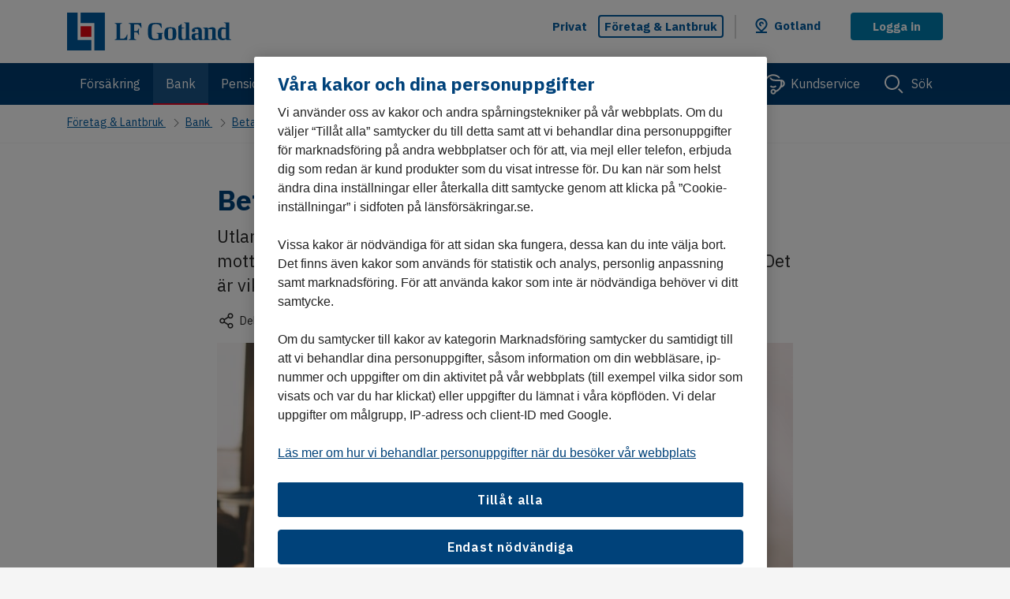

--- FILE ---
content_type: text/html; charset=utf-8
request_url: https://www.lansforsakringar.se/gotland/foretag/bank/betala-och-ta-betalt/utlandsbetalningar/
body_size: 16428
content:


<!DOCTYPE html>
<html lang=sv class="no-js">
<head>
	<script type="text/javascript" src="/ruxitagentjs_ICA7NVfqrux_10327251022105625.js" data-dtconfig="rid=RID_-1410947609|rpid=-1849284265|domain=lansforsakringar.se|reportUrl=/rb_68a59ad1-3b73-4839-a79a-4050e75c0de5|app=2f6eb48e6312ec2a|coo=1|owasp=1|featureHash=ICA7NVfqrux|rdnt=1|uxrgce=1|cuc=gi9ez0at|mel=100000|expw=1|dpvc=1|lastModification=1769784433218|tp=500,50,0|srbbv=2|agentUri=/ruxitagentjs_ICA7NVfqrux_10327251022105625.js"></script><link rel="dns-prefetch" href="https://cdn.cookielaw.org">
	<link rel="dns-prefetch" href="https://cdn.optimizely.com">
	<link rel="dns-prefetch" href="https://analytics.lansforsakringar.se">
	<script data-ot-ignore type="module" src="/Static/lfds-old/lfds.esm.js"></script>
    <link rel="stylesheet" href="/Static/lfds/main.css">


<link href="/Static/css/shared/style.css?v=zENZmR8mkwHrHRcAHTgXbr6I0dzzJXcxJuemt2KSRUs1" as="style"  rel="preload">

	<!-- Preload JS -->
	

	<link data-ot-ignore href="/Static/js/lfui.min.js?v=1lbQ2pc24FU2mbjcILR62MY4T_-u0MPP71-A8H6eqOs1" rel="modulepreload">


<link data-ot-ignore href="/Static/js/jquery-min.js?v=EEZBCVzQe1TpkEUeLfjEm53wpuqSSXGjiXFWAVaewp81" as="script" rel="preload">
<link data-ot-ignore href="/Static/js/modernizr.js?v=Ee7kjL-cYY9moq5v6jY3e8v3ltKundm3-al2FokWUPA1" as="script" rel="preload">
<link data-ot-ignore href="/Static/js/bundle.js?v=ZBp9exsxFQ-9NcEN8fshTli8eb57YhSqWtjLYzCMjxM1" as="script" rel="preload">

	

	<link href="/Static/css/shared/style.css?v=zENZmR8mkwHrHRcAHTgXbr6I0dzzJXcxJuemt2KSRUs1" rel="stylesheet"/>


	
		<style>
			.footer > .container {
				width: 100%;
				max-width: unset;
				padding-left: 0;
				padding-right: 0;
			}

			.wavy-divider {
				margin-top: -2.3rem;
			}
		</style>


<!-- OptanonConsentNoticeStart -->
<script type="text/javascript" src="https://cdn.cookielaw.org/consent/9064b15d-214c-46ee-a02c-a18549574bec/OtAutoBlock.js" ></script>
<script src="https://cdn.cookielaw.org/scripttemplates/otSDKStub.js" data-language="sv" type="text/javascript" charset="UTF-8" data-domain-script="9064b15d-214c-46ee-a02c-a18549574bec" ></script>
<script type="text/javascript">
function OptanonWrapper() { }
</script>
<!-- OptanonConsentNoticeEnd -->
	<meta charset="utf-8">
	<title>Utlandsbetalningar - L&#228;nsf&#246;rs&#228;kringar</title>
	<meta name="viewport" content="width=device-width, initial-scale=1">
	<meta name="format-detection" content="telephone=no">
	<meta name="theme-color" content="#00427a" />



		<meta name="robots" content="noindex">

		<meta name="description" content="N&#228;r ditt f&#246;retag g&#246;r aff&#228;rer utanf&#246;r Sverige.">
		<meta property="og:description" content="N&#228;r ditt f&#246;retag g&#246;r aff&#228;rer utanf&#246;r Sverige.">
	<meta property="og:title" content="Utlandsbetalningar - L&#228;nsf&#246;rs&#228;kringar">
	<meta property="og:type" content="article">
	<meta property="og:url" content="https://www.lansforsakringar.se/privat/bank/kort--betalningar/utlandsbetalningar/">

		<meta property="og:image" content="https://www.lansforsakringar.se/49d6b0/globalassets/aa-global/bilder/nya-bilder-2021/2800x1200-skriva-avtal.jpg?w=1200&amp;h=630">
		<meta name="twitter:image" content="https://www.lansforsakringar.se/49d6b0/globalassets/aa-global/bilder/nya-bilder-2021/2800x1200-skriva-avtal.jpg?w=1200&amp;h=630">

	<meta property="og:site_name" content="Länsförsäkringar">

	
	<meta name="twitter:card" content="summary_large_image">
	<meta name="twitter:site" content="@forsakringar">

	
	<meta property="ga:customer-segment" content="F&#246;retag">
	<meta property="ga:product-area" content="Bank">
	<meta property="ga:product-category" content="Betala och ta betalt">
	<meta property="ga:product" content="">
	<meta property="ga:companyid" content="43">
	<meta property="ga:companyname" content="LF Gotland">
	<meta property="ga:transactionid" content="360e8f53693f48f8b521b428b0a525f3">
	<meta property="ga:pagetype" content="ArticlePage">
	<meta property="ga:page-category">

	<link rel="apple-touch-icon" href="/apple-touch-icon.png">

	<script data-ot-ignore>
		var gaVisitorGroups = "Desktop | Livsnjutare jobbonär | Familjeliv barnstol | Tisdag";

		var hasCompanyFromIp = false;
		var cookieDomain = '.lansforsakringar.se';
	</script>


<script data-ot-ignore src="/Static/js/jquery-min.js?v=EEZBCVzQe1TpkEUeLfjEm53wpuqSSXGjiXFWAVaewp81"></script>
<script data-ot-ignore src="/Static/js/modernizr.js?v=Ee7kjL-cYY9moq5v6jY3e8v3ltKundm3-al2FokWUPA1"></script>

	

	

	
	
	<script type="text/javascript" src="https://dl.episerver.net/13.6.1/epi-util/find.js"></script>
<script type="text/javascript">
if(typeof FindApi === 'function'){var api = new FindApi();api.setApplicationUrl('/');api.setServiceApiBaseUrl('/find_v2/');api.processEventFromCurrentUri();api.bindWindowEvents();api.bindAClickEvent();api.sendBufferedEvents();}
</script>


	<link rel="canonical" href="https://www.lansforsakringar.se/privat/bank/kort--betalningar/utlandsbetalningar/">

	
	<link rel="icon" href="/favicon.ico" type="image/x-icon">

	
	<meta name="application-name" content="Länsförsäkringar" />
	<meta name="msapplication-config" content="/browserconfig.xml" />
		<meta name="msapplication-task" content="name=Privat;action-uri=/privat/;icon-uri=/favicon.ico" />
		<meta name="msapplication-task" content="name=F&#246;retag &amp; Lantbruk;action-uri=/foretag/;icon-uri=/favicon.ico" />
		<meta name="msapplication-task" content="name=Other languages;action-uri=/other-languages/;icon-uri=/favicon.ico" />
	<meta name="msapplication-starturl" content="./" />

<style>
#vehicle-insurance-app .modal {
z-index: 40050 !important;
}
//.async-hide { opacity: 0 !important}
</style>

<script async  type="text/plain"  src="https://www.googleoptimize.com/optimize.js?id=GTM-NL32QX2" class="optanon-category-C0002"></script>

<script async type="text/plain" src="https://cdn.optimizely.com/js/24091130558.js" class="optanon-category-C0002"></script>

<script>

var dataLayer = dataLayer || [];


//ga:customer-segment
//ga:product-area 
//ga:product-category
//ga:product
//ga:companyid
//ga:pagetype
//ga:page-category


function loadDataLayer(parameters) {
var $metaTags = $('meta[property^="ga:"]');
var customersegment, productarea, productcategory, companyname, companyid, productname, pagetype, pagecategory;


transactionid = Math.floor((Math.random() * 100000) + 1);


$metaTags.each(function () {
var $this = $(this);
switch ($this.attr('property')) {
case "ga:customer-segment":
customersegment = $this.attr('content');
break;
case "ga:product-area":
productarea = $this.attr('content');
break;
case "ga:product-category":
productcategory = $this.attr('content');
break;
case "ga:product":
productname = $this.attr('content');
break;
case "ga:companyname":
companyname = $this.attr('content');
break;
case "ga:companyid":
companyid = $this.attr('content');
break;
case "ga:pagetype":
pagetype = $this.attr('content');
break;
case "ga:page-category":
pagecategory = $this.attr('content');
break;
}
});


var jsonToDataLayerFromVariables = {
'customerSegment': customersegment, 'productArea': productarea,
'companyName': companyname, 'companyId': companyid, 'pageType': pagetype, 'visitorGroups': gaVisitorGroups, 'pageCategory': pagecategory
};


return jsonToDataLayerFromVariables;
}

dataLayer.push(loadDataLayer());
</script>

	<script data-ot-ignore type="text/javascript">
		var layoutObject = {
			segment: 'Företag',
			companyId: 43,
			companyName: 'LF Gotland',
			environment: 'production',
			chatVisible: 'False',
			oneTrustOld: 'False',
			pageId: '224934',
			currentSegment: '1',
			hideFooterImage: 'False',
			hideFooterLinks: 'False',
			currentUrl: '%2fgotland%2fforetag%2fbank%2fbetala-och-ta-betalt%2futlandsbetalningar%2f',
			rawUrl: '%2fgotland%2fforetag%2fbank%2fbetala-och-ta-betalt%2futlandsbetalningar%2f',
			queryString: ''
		}
	</script>
</head>
<body id="top" data-companyid="43" >

	<script data-ot-ignore type="text/javascript">
		var internBannersTrackingList = [];
	</script>
	<!-- AS11OS -->

<!-- Google Tag Manager -->
<noscript>
<iframe src="//analytics.lansforsakringar.se/ns.html?id=GTM-PNC899" height="0" width="0" style="display:none;visibility:hidden"></iframe>
</noscript>

<script>
(function(w,d,s,l,i){w[l]=w[l]||[];w[l].push({'gtm.start':
new Date().getTime(),event:'gtm.js'});var f=d.getElementsByTagName(s)[0],
j=d.createElement(s),dl=l!='dataLayer'?'&l='+l:'';j.async=true;j.src=
'//analytics.lansforsakringar.se/gtm.js?id='+i+dl;f.parentNode.insertBefore(j,f);})
(window,document,'script','dataLayer','GTM-PNC899');
</script>
<!-- End Google Tag Manager -->
	<div class="page-container" style="display:inline">
		
		

		<a href="#content" class="skip-link"><span>Hoppa till innehåll</span></a>





<header id="header" class="header">
	<div class="header-topbar">
		<noscript>
	<div class="alert alert-info mb-0 bt-0">
		<div class="container">
			<div class="row">
				<div class="col-12 display-flex">
					<img src="/static/icons/info-blue.svg" alt class="header-info-icon">
					<p class="ml-05">
						F&#246;r en b&#228;ttre anv&#228;ndarupplevelse p&#229; lansforsakringar.se kan du aktivera JavaScript i din webbl&#228;sare
					</p>
				</div>
			</div>
		</div>
	</div>
</noscript>




<script data-ot-ignore>
	document.addEventListener('DOMContentLoaded', function () {
		LFOS.alert.init();
	});
</script>





<span id="current-company" class="sr-only" aria-live="assertive"></span>

<div role="dialog" aria-modal="false" aria-labelledby="company-selector-info-heading" aria-describedby="company-selector-info-text" class="company-selector bg-white mb-0 text-left change-company-in-header hidden">
	<section class="company-selector-section container-fluid pr-0 pl-0">

		<div class="row mx-0 justify-content-center">

			<div class="col-12 change-company-content">
				<div class="row justify-content-center">

					<div class="display-flex justify-content-center" style="padding-top: 2.5rem;">
						<div class="change-company-icon">
							<img role="graphics-symbol" aria-hidden="true" width="40" height="40" src="/static/icons/pin-40.svg" alt="Länsförsäkringar" />
						</div>
					</div>
					<div class="row col-12 justify-content-center mx-0 p-0">

						<div class="row col-12 change-company-list mx-0 px-0">

							<div class="col-lg-12 px-0" style="max-width: 51.6875rem;">

								<h1 id="company-selector-info-heading" class="h2 change-company-list-header-on-page" tabindex="-1">V&#228;lj ditt l&#228;nsbolag</h1>
								<div role="region" aria-labelledby="company-selector-info-heading" tabindex="-1"></div>
								<p id="company-selector-info-text" class="change-company-list-text mb-0">Alla bolag har unika villkor och priser. Ditt l&#228;nsbolag &#228;r d&#228;r du har din permanenta adress. Om du ska f&#246;rs&#228;kra ett fritidshus v&#228;ljer du det bolaget ist&#228;llet.</p>

								<div class="change-company-list-container">
									<div id="changeCompanyFormWrapper">
<form action="/GeoLocation/HandleChangeCompany" class="form-horizontal select-local-lf-form change-company-form" method="post" novalidate="">											<input type="hidden" name="isErrorPage">
											<input type="hidden" class="current-url" name="currentUrl" value="/gotland/foretag/bank/betala-och-ta-betalt/utlandsbetalningar/">
											<input type="hidden" class="raw-url" name="rawUrl" value="/gotland/foretag/bank/betala-och-ta-betalt/utlandsbetalningar/">
											<input type="hidden" class="querystring" name="querystring" value="">
											<ul class="change-company-list-items px-0" id="changeCompanyListItems">
													<li>
														<lfds-form-input-checkbox lf-type="radio"
																				  lf-name="companySelection"
																				  lf-id="37"
																				  lf-label="Bergslagen"
																				  lf-value="37"
																				  class="change-company-list-item">

														</lfds-form-input-checkbox>
													</li>
													<li>
														<lfds-form-input-checkbox lf-type="radio"
																				  lf-name="companySelection"
																				  lf-id="2"
																				  lf-label="Blekinge"
																				  lf-value="2"
																				  class="change-company-list-item">

														</lfds-form-input-checkbox>
													</li>
													<li>
														<lfds-form-input-checkbox lf-type="radio"
																				  lf-name="companySelection"
																				  lf-id="3"
																				  lf-label="Dalarna"
																				  lf-value="3"
																				  class="change-company-list-item">

														</lfds-form-input-checkbox>
													</li>
													<li>
														<lfds-form-input-checkbox lf-type="radio"
																				  lf-checked="lf-checked"
																				  lf-name="companySelection"
																				  lf-id="43"
																				  lf-label="Gotland"
																				  lf-value="43"
																				  class="change-company-list-item">

														</lfds-form-input-checkbox>
													</li>
													<li>
														<lfds-form-input-checkbox lf-type="radio"
																				  lf-name="companySelection"
																				  lf-id="8"
																				  lf-label="G&#228;vleborg"
																				  lf-value="8"
																				  class="change-company-list-item">

														</lfds-form-input-checkbox>
													</li>
													<li>
														<lfds-form-input-checkbox lf-type="radio"
																				  lf-name="companySelection"
																				  lf-id="9"
																				  lf-label="G&#246;inge-Kristianstad"
																				  lf-value="9"
																				  class="change-company-list-item">

														</lfds-form-input-checkbox>
													</li>
													<li>
														<lfds-form-input-checkbox lf-type="radio"
																				  lf-name="companySelection"
																				  lf-id="10"
																				  lf-label="G&#246;teborg och Bohusl&#228;n"
																				  lf-value="10"
																				  class="change-company-list-item">

														</lfds-form-input-checkbox>
													</li>
													<li>
														<lfds-form-input-checkbox lf-type="radio"
																				  lf-name="companySelection"
																				  lf-id="11"
																				  lf-label="Halland"
																				  lf-value="11"
																				  class="change-company-list-item">

														</lfds-form-input-checkbox>
													</li>
													<li>
														<lfds-form-input-checkbox lf-type="radio"
																				  lf-name="companySelection"
																				  lf-id="14"
																				  lf-label="J&#228;mtland"
																				  lf-value="14"
																				  class="change-company-list-item">

														</lfds-form-input-checkbox>
													</li>
													<li>
														<lfds-form-input-checkbox lf-type="radio"
																				  lf-name="companySelection"
																				  lf-id="15"
																				  lf-label="J&#246;nk&#246;ping"
																				  lf-value="15"
																				  class="change-company-list-item">

														</lfds-form-input-checkbox>
													</li>
													<li>
														<lfds-form-input-checkbox lf-type="radio"
																				  lf-name="companySelection"
																				  lf-id="16"
																				  lf-label="Kalmar"
																				  lf-value="16"
																				  class="change-company-list-item">

														</lfds-form-input-checkbox>
													</li>
													<li>
														<lfds-form-input-checkbox lf-type="radio"
																				  lf-name="companySelection"
																				  lf-id="21"
																				  lf-label="Kronoberg"
																				  lf-value="21"
																				  class="change-company-list-item">

														</lfds-form-input-checkbox>
													</li>
													<li>
														<lfds-form-input-checkbox lf-type="radio"
																				  lf-name="companySelection"
																				  lf-id="24"
																				  lf-label="Norrbotten"
																				  lf-value="24"
																				  class="change-company-list-item">

														</lfds-form-input-checkbox>
													</li>
													<li>
														<lfds-form-input-checkbox lf-type="radio"
																				  lf-name="companySelection"
																				  lf-id="27"
																				  lf-label="Skaraborg"
																				  lf-value="27"
																				  class="change-company-list-item">

														</lfds-form-input-checkbox>
													</li>
													<li>
														<lfds-form-input-checkbox lf-type="radio"
																				  lf-name="companySelection"
																				  lf-id="50"
																				  lf-label="Sk&#229;ne"
																				  lf-value="50"
																				  class="change-company-list-item">

														</lfds-form-input-checkbox>
													</li>
													<li>
														<lfds-form-input-checkbox lf-type="radio"
																				  lf-name="companySelection"
																				  lf-id="28"
																				  lf-label="Stockholm"
																				  lf-value="28"
																				  class="change-company-list-item">

														</lfds-form-input-checkbox>
													</li>
													<li>
														<lfds-form-input-checkbox lf-type="radio"
																				  lf-name="companySelection"
																				  lf-id="29"
																				  lf-label="S&#246;rmland"
																				  lf-value="29"
																				  class="change-company-list-item">

														</lfds-form-input-checkbox>
													</li>
													<li>
														<lfds-form-input-checkbox lf-type="radio"
																				  lf-name="companySelection"
																				  lf-id="31"
																				  lf-label="Uppsala"
																				  lf-value="31"
																				  class="change-company-list-item">

														</lfds-form-input-checkbox>
													</li>
													<li>
														<lfds-form-input-checkbox lf-type="radio"
																				  lf-name="companySelection"
																				  lf-id="32"
																				  lf-label="V&#228;rmland"
																				  lf-value="32"
																				  class="change-company-list-item">

														</lfds-form-input-checkbox>
													</li>
													<li>
														<lfds-form-input-checkbox lf-type="radio"
																				  lf-name="companySelection"
																				  lf-id="34"
																				  lf-label="V&#228;sterbotten"
																				  lf-value="34"
																				  class="change-company-list-item">

														</lfds-form-input-checkbox>
													</li>
													<li>
														<lfds-form-input-checkbox lf-type="radio"
																				  lf-name="companySelection"
																				  lf-id="35"
																				  lf-label="V&#228;sternorrland"
																				  lf-value="35"
																				  class="change-company-list-item">

														</lfds-form-input-checkbox>
													</li>
													<li>
														<lfds-form-input-checkbox lf-type="radio"
																				  lf-name="companySelection"
																				  lf-id="4"
																				  lf-label="&#196;lvsborg"
																				  lf-value="4"
																				  class="change-company-list-item">

														</lfds-form-input-checkbox>
													</li>
													<li>
														<lfds-form-input-checkbox lf-type="radio"
																				  lf-name="companySelection"
																				  lf-id="42"
																				  lf-label="&#214;stg&#246;ta"
																				  lf-value="42"
																				  class="change-company-list-item">

														</lfds-form-input-checkbox>
													</li>
											</ul>
</form>									</div>

									<div class="change-company-dropdown-container col-12">
<form action="/GeoLocation/HandleChangeCompany" class="form-horizontal select-local-lf-form" method="post" novalidate="">											<input type="hidden" name="isErrorPage">
											<input type="hidden" class="current-url" name="currentUrl" value="/gotland/foretag/bank/betala-och-ta-betalt/utlandsbetalningar/">
											<input type="hidden" class="raw-url" name="rawUrl" value="/gotland/foretag/bank/betala-och-ta-betalt/utlandsbetalningar/">
											<input type="hidden" class="querystring" name="querystring" value="">
											<div class="row change-company-input-container justify-content-center">
												<div class="col-sm-4 change-company-input">
													<div data-bs-theme="on-white">

														

<div class="select custom-dd-select" id="ee5aa8890931498597ae14b0e1243a57" tabindex="0" >
	<label for="ddee5aa8890931498597ae14b0e1243a57" class="select-label sr-only" >V&#228;lj l&#228;nsf&#246;rs&#228;kringsbolag n&#228;ra dig</label>
	<select id="ddee5aa8890931498597ae14b0e1243a57" class="select-options" name="companySelection" >
				<option value disabled hidden >V&#228;lj</option>

				<option value="37" >Bergslagen</option>
				<option value="2" >Blekinge</option>
				<option value="3" >Dalarna</option>
				<option value="43" selected>Gotland</option>
				<option value="8" >G&#228;vleborg</option>
				<option value="9" >G&#246;inge-Kristianstad</option>
				<option value="10" >G&#246;teborg och Bohusl&#228;n</option>
				<option value="11" >Halland</option>
				<option value="14" >J&#228;mtland</option>
				<option value="15" >J&#246;nk&#246;ping</option>
				<option value="16" >Kalmar</option>
				<option value="21" >Kronoberg</option>
				<option value="24" >Norrbotten</option>
				<option value="27" >Skaraborg</option>
				<option value="50" >Sk&#229;ne</option>
				<option value="28" >Stockholm</option>
				<option value="29" >S&#246;rmland</option>
				<option value="31" >Uppsala</option>
				<option value="32" >V&#228;rmland</option>
				<option value="34" >V&#228;sterbotten</option>
				<option value="35" >V&#228;sternorrland</option>
				<option value="4" >&#196;lvsborg</option>
				<option value="42" >&#214;stg&#246;ta</option>
	</select>
</div>

<script data-ot-ignore>
	$(document).ready(function () {
		window.customSelect.initSelect($('#ee5aa8890931498597ae14b0e1243a57')[0])


		let lbl = $('label', '#ee5aa8890931498597ae14b0e1243a57')
		$('select', '#ee5aa8890931498597ae14b0e1243a57').attr('aria-labelledby', lbl.attr('id'))

		$('#ee5aa8890931498597ae14b0e1243a57').on('change', function () {
			if ($(this).find(":selected").length > 0 && $('#ee5aa8890931498597ae14b0e1243a57').val($(this).find(":selected").valid())) {
				$('#ee5aa8890931498597ae14b0e1243a57').closest('.form-group').removeClass('has-danger').addClass('has-valid')
				$('#ee5aa8890931498597ae14b0e1243a57').closest('.form-group').find(".form-control-feedback").removeClass('field-validation-error').addClass('field-validation-valid').html("")
			}
		})
	})
</script>


													</div>

												</div>
												<div class="col-sm-4 change-company-submit">
													<lfds-button lf-text="Spara"
																 class="change-company-submit-btn"
																 lf-type="submit"
																 lf-variant="primary"></lfds-button>
												</div>
											</div>
</form>									</div>
								</div>

								<div class="change-company-zipcode-container hidden col-12 px-0">
<form action="/GeoLocation/HandleChangeCompany" class="form-horizontal select-local-lf-form" method="post" novalidate="">										<input type="hidden" name="isErrorPage">
										<input type="hidden" class="current-url" name="currentUrl" value="/gotland/foretag/bank/betala-och-ta-betalt/utlandsbetalningar/">
										<input type="hidden" class="raw-url" name="rawUrl" value="/gotland/foretag/bank/betala-och-ta-betalt/utlandsbetalningar/">
										<input type="hidden" class="querystring" name="querystring" value="">
										<input type="hidden" id="zipcodeRequiredErrorMessage" value="Fyll i postnummer">
										<input type="hidden" id="zipcodeFormatErrorMessage" value="Fyll i fem siffror">
										<input type="hidden" id="zipcodeRangeErrorMessage" value="Tyv&#228;rr, vi kan inte hitta postnumret. F&#246;rs&#246;k igen vid ett senare tillf&#228;lle.">
										<input type="hidden" id="data-token" value="8F6gINEbS0R3DWfPkF7dmwKIGUWv5RMP6Ui8NmLVeODn3Wiasjy9_VMOJeZfM2qJoGcJxaRlzlHEO93ejnTlsNXiCB-AjVinAYlBM-95nc41:1ch-9GcowNe42hadZwOabLQganUvC3LLOJji9F_TV3rZ_rMwETJeLFAJ7iS9lIcdVszF8bI6jBSHiQISM-K8fLYpuh0XXjcR8XFKuiWHG4k1" />
										<div class="row change-company-zipcode-input-container m-0">
											<div class="col-sm-4 change-company-zipcode-input">
												<lfds-form-input class="company-zipcode"
																 lf-name="zipcode"
																 lf-id="change-company-zipcode-input"
																 lf-label="Ange ditt postnummer"
																 lf-type="text"></lfds-form-input>

											</div>
											<div class="col-sm-4 change-company-submit " id="zipcode-btn-submit">
												<lfds-button 
															 lf-text="Spara"
															 lf-type="submit"
															 lf-name="submit-zipcode-input-btn"
															 class="change-company-submit-btn"></lfds-button>
											</div>
										</div>
</form>								</div>

								<div class="change-company-selection-mode-container row change-company-list-options col-12 justify-content-left m-0">

									<button type="button" class="btn btn-link link-no-underline select-company-by-list hidden" data-select="S&#246;k via lista" data-zipcode="S&#246;k via postnummer">
										<span class="regular-link">
											S&#246;k via lista
										</span>
									</button>

									<button type="button" class="btn btn-link link-no-underline select-company-by-zipcode" data-select="S&#246;k via lista" data-zipcode="S&#246;k via postnummer">
										<span class="regular-link">
											S&#246;k via postnummer
										</span>
									</button>

									<button id="test1" aria-label="Hitta min position" type="button" class="btn btn-link link-no-underline select-company-by-gps-position">
										<span class="geoloading"></span>
										<span class="regular-link">
											Hitta min position
										</span>
									</button>
								</div>
								<div class="col-lg-11 geofeedback-container hidden">
									<lfds-config lf-asset-path="/Static/lfds-old/assets">
										<lfds-notification-alert  lf-variant="error" lf-type="info-box" lf-heading="" lf-heading-level="h2">
											<p class="alert-content geofeedback" role="alert"></p>
										</lfds-notification-alert>
									</lfds-config>
								</div>
								<div class="col-lg-11 geofeedback-container-info hidden">
									<lfds-config lf-asset-path="/Static/lfds-old/assets">
										<lfds-notification-alert lf-variant="info" lf-type="info-box" lf-heading="" lf-heading-level="h2">
											<p class="alert-content geofeedback" role="alert"></p>
										</lfds-notification-alert>
									</lfds-config>
								</div>
							</div>
							<div class="change-company-map">
								<img class="change-company-map-image" src="/static/icons/special/lf-sverige-429.svg" alt="Sverige-karta" aria-hidden="true" role="graphics-symbol" width="187" height="429" loading="lazy"/>
							</div>
						</div>
					</div>
					<div class="shark-fin"></div>
				</div>
			</div>
		</div>

		<div class="row mx-0 change-company-close-button-container">
			<button type="button" class="change-company-close-button" aria-label="St&#228;ng l&#228;nsbolagsv&#228;ljare">
				<span class="sr-only">St&#228;ng l&#228;nsbolagsv&#228;ljare</span>
				<div class="change-company-close-button-icon">
					<svg role="graphics-symbol" aria-hidden="true" class="icon change-company-close-button-icon-large" width="40" height="40">
						<use xmlns:xlink="http://www.w3.org/1999/xlink" xlink:href="/static/icons/40/icons.svg#cross-40"></use>
					</svg>
					<svg role="graphics-symbol" aria-hidden="true" class="icon change-company-close-button-icon-small" width="32" height="32">
						<use xmlns:xlink="http://www.w3.org/1999/xlink" xlink:href="/static/icons/32/icons.svg#cross-32"></use>
					</svg>
				</div>
			</button>
		</div>

	</section>
</div>

<script data-ot-ignore>

	document.addEventListener('DOMContentLoaded', function () {
		LFOS.companyselector.init();
	});

</script>
		<div class="row toplist-mobile-logo d-md-none mx-0 px-0">
			<div class="col-7 col-sm-8 col-md-4 header-toplist-logo">
				<a href="/gotland/foretag/" class="header-logo-link logo-link link-no-underline" aria-label="Link LF Gotland. G&#229; till startsida">
					<img width="135" height="27" src="/4a6bed/globalassets/aa-global/bilder/logotyper/lf-anvands-pa-ett-annat-stalle/logo_lansforsakringar_gotland.svg" alt="LF Gotland" class="logo" id="logo"></a>
			</div>
			<button class="change-company-button link-no-underline" role="button" aria-label="Byt l&#228;nsbolag. Vald: Gotland" aria-expanded="false">
				<div class="shark-fin"></div>
				<img width="24" height="24" src="/Static/icons/pin-24.svg" class="header-change-company-icon d-inline-block" alt="">
			</button>
			<div role="dialog" aria-modal="false" aria-labelledby="company-selector-info-popup-header-mobile" aria-describedby="company-selector-info-popup-text-mobile" class="change-company-info-popup hidden company-selector-info-banner">
				<h2 id="company-selector-info-popup-header-mobile" class="h5 mb-05">Du ser villkor och priser f&#246;r LF Gotland</h2>
				<p id="company-selector-info-popup-text-mobile" class="mb-2">Du kan enkelt byta l&#228;nsbolag h&#228;r.</p>
				<div class="company-selector-info-popup-buttons">
					<lfds-button lf-type="button"
								 lf-variant="secondary"
								 lf-size="large"
								 lf-width="full-width"
								 lf-aria-label="&#196;ndra l&#228;nsbolag"
								 class="w-100 company-selector-info-banner-change-button">
					&#196;ndra
					</lfds-button>
					<lfds-button lf-type="button"
								 lf-variant="secondary"
								 lf-size="large"
								 lf-width="full-width"
								 lf-aria-label="St&#228;ng informationsmeddelande"
								 class="w-100 company-selector-info-banner-close-button">
					St&#228;ng
					</lfds-button>
				</div>
			</div>
		</div>

		<div class="header-toplist">
			<div class="header-nav bg-white d-md-none">
				<button id="menu-md-down" class="header-nav-button btn" role="button" aria-expanded="false" style="display:none;">
					<div class="header-nav-button-icon">
						<span></span>
						<span></span>
						<span></span>
						<span></span>
					</div>
					<span>Meny</span>
				</button>

			</div>
			<div class="container">
				<div class="row flex-items-xs-middle toplist-xs">
					<div class="col-7 col-sm-8 col-md-4 header-toplist-logo d-none d-md-block">
						<a href="/gotland/foretag/" class="header-logo-link logo-link link-no-underline" aria-label="Link LF Gotland. G&#229; till startsida">
						<img width="135" height="27" src="/4a6bed/globalassets/aa-global/bilder/logotyper/lf-anvands-pa-ett-annat-stalle/logo_lansforsakringar_gotland.svg" alt="LF Gotland" class="logo" id="logo"></a>
					</div>
					<div class="col-5 col-sm-4 col-md-8 display-flex justify-content-end">
						<nav aria-label="segment">
							<ul class="header-segments mb-0">

									<li class="d-none d-lg-block ">
										<a href="/gotland/privat/" class="link-no-underline header-segments-link" data - segmentid="0)">Privat </a >
									</li>
									<li class="d-none d-lg-block active">
										<a href="/gotland/foretag/" class="link-no-underline header-segments-link" data - segmentid="1)"> F&#246;retag &amp; Lantbruk </a >
									</li>
									<li class="header-segments-divider d-none d-lg-block">
									</li>
								<li class="d-none d-md-block mx-0">
									<button class="change-company-button link-no-underline" role="button" aria-label="Byt l&#228;nsbolag. Vald: Gotland" aria-expanded="false">
										<div class="shark-fin"></div>
										<img width="24" height="24" src="/Static/icons/pin-24.svg" class="header-change-company-icon d-inline-block" alt="">
										<a class="header-change-company-text">Gotland</a>
									</button>
									<div role="dialog" aria-modal="false" aria-labelledby="company-selector-info-popup-header" aria-describedby="company-selector-info-popup-text" class="change-company-info-popup hidden company-selector-info-banner">
										<h2 id="company-selector-info-popup-header" class="h5 mb-05">Du ser villkor och priser f&#246;r LF Gotland</h2>
										<p id="company-selector-info-popup-text" class="mb-2">Du kan enkelt byta l&#228;nsbolag h&#228;r.</p>
										<div class="company-selector-info-popup-buttons">
											<lfds-button lf-type="button"
											             lf-variant="secondary"
											             lf-size="large"
											             lf-width="full-width"
											             lf-aria-label="&#196;ndra l&#228;nsbolag"
											             class="w-100 company-selector-info-banner-change-button">
												&#196;ndra
											</lfds-button>
											<lfds-button lf-type="button"
											             lf-variant="secondary"
											             lf-size="large"
											             lf-width="full-width"
											             lf-aria-label="St&#228;ng informationsmeddelande"
											             class="w-100 company-selector-info-banner-close-button">
												St&#228;ng
											</lfds-button>
										</div>
									</div>
								</li>

									<li class="header-segments-login d-none d-md-block">
										<a href="https://secure246.lansforsakringar.se/nim/" class="d-block btn btn-login-logout">Logga in</a>
									</li>
							</ul>
							<ul class="header-segments-mobile mb-0">
								<li class="toplist-mobile-container">
									<li class="header-segments-mobile-login d-md-none" id="mobile-search-button">
										<a href="#" class="header-nav bg-white d-md-none">
											<button class="toplist-mobile-buttons btn" id="mobile-search-closed" aria-expanded="false">
												<svg role="graphics-symbol" aria-hidden="true" class="icon d-lg-none" width="35" height="24">
													<use xmlns:xlink="http://www.w3.org/1999/xlink" xlink:href="/Static/icons/24/icons.svg#search-24"></use>
												</svg>
												S&#246;k
											</button>
											<button class="toplist-mobile-buttons btn hidden" id="mobile-search-open" aria-expanded="true">
												<div class="header-nav-button-icon open" style="margin-top:8px;">
													<span></span>
													<span></span>
													<span></span>
													<span></span>
												</div>
												S&#246;k
											</button>
										</a>
									</li>
									<li class="toplist-mobile-divider d-md-none"></li>
										<li class="header-segments-mobile-login d-md-none" id="mobile-login-button">
											<a href="https://secure246.lansforsakringar.se/nim/">
												<button class="toplist-mobile-buttons btn" aria-label="Logga in">
													<svg role="graphics-symbol" aria-hidden="true" class="icon d-lg-none" width="30" height="24">
														<use xmlns:xlink="http://www.w3.org/1999/xlink" xlink:href="/Static/icons/24/icons.svg#padlock-24"></use>
													</svg>
													Logga in
												</button>
											</a>
										</li>
								</li>
							</ul>
						</nav>
					</div>
				</div>
			</div>
		</div>
		<div class="nav-xs-collapsable-wrapper">
			<div class="nav-xs-collapsable" id="top-navigation"></div>
		</div>
		<div class="header-search-xs-sm-form d-md-none hidden" id="mobile-search">

			<div class="search-bar-wrapper">
				<form action="/gotland/privat/sok/" role="search" class="display-flex" id="site-search-xs-sm" novalidate>
					<div class="toplist-mobile-search-icon">
						<svg role="graphics-symbol" aria-hidden="true" class="icon d-lg-none" width="35" height="24">
							<use xmlns:xlink="http://www.w3.org/1999/xlink" xlink:href="/Static/icons/24/icons.svg#search-24"></use>
						</svg>
					</div>
					<div class="flex-1 typeahead-container">
						<input type="text" name="query" class="form-control search-mobile" value="" id="search-xs-sm" autocomplete="off" aria-label="S&#246;k p&#229; lansforsakringar.se">
						<button type="button" class="clear-button">
							<svg role="graphics-symbol" aria-hidden="true" class="icon d-lg-none" width="20" height="20">
								<use xmlns:xlink="http://www.w3.org/1999/xlink" xlink:href="/Static/icons/20/icons.svg#cross-20"></use>
							</svg>
						</button>
						<input type="hidden" name="facet" value="f&#246;retag"/>
					</div>
					<button type="submit" class="btn btn-outline-secondary btn-sm d-none" id="button-search-site-xs-sm" data-url="/gotland/privat/sok/">
						S&#246;k
					</button>
				</form>
			</div>

		</div>
	</div>
</header>
<div id="search-lg-up-overlay" class="header-overlay d-none"></div>
<div id="mega-menu-overlay" class="header-overlay d-none"></div>

		<div class="breadcrumbs-wrapper">

			<div class="bg-white border-bottom-1-body-bg">
				<div class="container">
					<nav aria-label="Du &#228;r h&#228;r">
						<ol itemscope itemtype="https://schema.org/BreadcrumbList" class="breadcrumb pl-0 pr-0 mb-0">
										<li class="breadcrumb-item" itemprop="itemListElement" itemscope itemtype="https://schema.org/ListItem">
											<a href="/foretag/" itemprop="item" class="js-breadcrumb-url">
												<span itemprop="name" class="js-breadcrumb-name">F&#246;retag &amp; Lantbruk</span>
											</a>
											<meta itemprop="position" content="1" />

										</li>
										<li class="breadcrumb-item" itemprop="itemListElement" itemscope itemtype="https://schema.org/ListItem">
											<a href="/foretag/bank/" itemprop="item" class="js-breadcrumb-url">
												<span itemprop="name" class="js-breadcrumb-name">Bank</span>
											</a>
											<meta itemprop="position" content="2" />

										</li>
										<li class="breadcrumb-item" itemprop="itemListElement" itemscope itemtype="https://schema.org/ListItem">
											<a href="/foretag/bank/betala-och-ta-betalt/" itemprop="item" class="js-breadcrumb-url">
												<span itemprop="name" class="js-breadcrumb-name">Betala och ta betalt</span>
											</a>
											<meta itemprop="position" content="3" />

										</li>
										<li class="breadcrumb-item active">
											<span itemprop="name" class="js-breadcrumb-name" aria-current="page">Utlandsbetalningar</span>
										</li>

						</ol>
					</nav>
				</div>

			</div>
		</div>



		<main class="main" id="content">
			<div class="container main-container">
				


</div>

<div class="bg-white w-100 py-3 reset-main-top-padding">
	<div class="container">
		<div class="row">
			<div class="col-12 col-md-10 col-xl-8 mx-auto">
				<h1 class="">Betalningar till och från utlandet</h1>

					<div class="row">
						<div class="col-12">
							<div class="lead">
								<p>
									Utlandsbetalningar anv&#228;nder f&#246;retaget f&#246;r att s&#228;tta in pengar p&#229; en mottagares konto i utlandet och f&#246;r att ta emot pengar fr&#229;n utlandet. Det &#228;r viktigt att f&#229; med r&#228;tt information, som exempelvis BIC och IBAN.
								</p>
							</div>
						</div>
					</div>

					<div class="row">
						<div class="col-12">
							<div class="d-inline-block share-button-container share-container">
								<div class="dropdown dropdown-arrow">
									<button class="btn-link link-adaptive dropdown-toggle display-flex align-items-center" id="shareButtonInContext" data-bs-toggle="dropdown" data-bs-offset="-2px, 15px" aria-haspopup="true" aria-expanded="false">
										<span class="d-inline-block mr-03">
											<svg xmlns="http://www.w3.org/2000/svg" width="24px" height="24px" viewBox="0 0 24 24">
												<g transform="translate(3.000000, 2.000000)" fill="#222222">
													<path d="M12,16.25 C12,17.3503333 12.8996667,18.25 14,18.25 C15.1003333,18.25 16,17.3503333 16,16.25 C16,15.1496667 15.1003333,14.25 14,14.25 C12.8996667,14.25 12,15.1496667 12,16.25 Z M17.5,16.25 C17.5,18.1787605 15.9287605,19.75 14,19.75 C12.0712395,19.75 10.5,18.1787605 10.5,16.25 C10.5,14.3212395 12.0712395,12.75 14,12.75 C15.9287605,12.75 17.5,14.3212395 17.5,16.25 Z M5.75,10 C5.75,8.89966667 4.85033333,8 3.75,8 C2.64966667,8 1.75,8.89966667 1.75,10 C1.75,11.1003333 2.64966667,12 3.75,12 C4.85033333,12 5.75,11.1003333 5.75,10 Z M0.25,10 C0.25,8.07123954 1.82123954,6.5 3.75,6.5 C5.67876046,6.5 7.25,8.07123954 7.25,10 C7.25,11.9287605 5.67876046,13.5 3.75,13.5 C1.82123954,13.5 0.25,11.9287605 0.25,10 Z M12,3.75 C12,4.85033333 12.8996667,5.75 14,5.75 C15.1003333,5.75 16,4.85033333 16,3.75 C16,2.64966667 15.1003333,1.75 14,1.75 C12.8996667,1.75 12,2.64966667 12,3.75 Z M17.5,3.75 C17.5,5.67876046 15.9287605,7.25 14,7.25 C12.0712395,7.25 10.5,5.67876046 10.5,3.75 C10.5,1.82123954 12.0712395,0.25 14,0.25 C15.9287605,0.25 17.5,1.82123954 17.5,3.75 Z"></path>
													<polygon points="6.01399471 7.87567528 5.38288509 8.28089208 6.1933187 9.5431113 6.82442831 9.1378945 12.0060528 5.81092678 12.6371624 5.40570998 11.8267288 4.14349075 11.1956192 4.54870756"></polygon>
													<polygon points="10.8462265 15.5734583 11.4773361 15.9786751 12.2877697 14.7164559 11.6566601 14.3112391 6.53308963 11.0215461 5.90198002 10.6163293 5.09154641 11.8785486 5.72265602 12.2837654"></polygon>
												</g>
											</svg>
										</span>
										<span class="link-adaptive-target share-link text-black">
											Dela
										</span>
									</button>
									<div class="dropdown-menu tt-style" aria-labelledby="shareButton">
										<a class="dropdown-item share-button" data-page-path="https://www.lansforsakringar.se/gotland/foretag/bank/betala-och-ta-betalt/utlandsbetalningar/" href="https://www.facebook.com/sharer/sharer.php?u=http%3A%2F%2Fwww.lansforsakringar.se%2Fgotland%2Fforetag%2Fbank%2Fbetala-och-ta-betalt%2Futlandsbetalningar%2F">Facebook</a>
										<a class="dropdown-item share-button" data-page-path="https://www.lansforsakringar.se/gotland/foretag/bank/betala-och-ta-betalt/utlandsbetalningar/" href="https://twitter.com/share?url=http%3A%2F%2Fwww.lansforsakringar.se%2Fgotland%2Fforetag%2Fbank%2Fbetala-och-ta-betalt%2Futlandsbetalningar%2F&amp;text=Utlandsbetalningar%20-%20L%C3%A4nsf%C3%B6rs%C3%A4kringar&amp;via=forsakringar">Twitter</a>
										<a class="dropdown-item share-button" data-page-path="https://www.lansforsakringar.se/gotland/foretag/bank/betala-och-ta-betalt/utlandsbetalningar/" href="https://www.linkedin.com/shareArticle?url=http%3A%2F%2Fwww.lansforsakringar.se%2Fgotland%2Fforetag%2Fbank%2Fbetala-och-ta-betalt%2Futlandsbetalningar%2F&amp;mini=true">LinkedIn</a>
										<a class="dropdown-item share-button text-nowrap" data-page-path="https://www.lansforsakringar.se/gotland/foretag/bank/betala-och-ta-betalt/utlandsbetalningar/" href="mailto:?subject=L%C3%A4nktips%3A%20Utlandsbetalningar%20-%20L%C3%A4nsf%C3%B6rs%C3%A4kringar&amp;body=Hej%2C%20jag%20hittade%20denna%20sida%20och%20t%C3%A4nkte%20att%20den%20kanske%20kunde%20vara%20av%20intresse%20f%C3%B6r%20dig%3A%20http%3A%2F%2Fwww.lansforsakringar.se%2Fgotland%2Fforetag%2Fbank%2Fbetala-och-ta-betalt%2Futlandsbetalningar%2F">Tipsa via e-post</a>
									</div>
								</div>
							</div>
						</div>
					</div>

				<div class="row py-1">
					<div class="col-12">
							<img class="card-img-top lozad"
								 
								 data-src="/49d6b0/globalassets/aa-global/bilder/nya-bilder-2021/2800x1200-skriva-avtal.jpg?w=730&amp;h=380"
								 data-srcset="/49d6b0/globalassets/aa-global/bilder/nya-bilder-2021/2800x1200-skriva-avtal.jpg?w=1460&amp;h=760 2x"
								 alt="En kvinna sitter och skriver vid ett bord" />
					</div>
				</div>

				<div class="row py-1">
					<div class="col-12">
						<div><div class="row"><div class="col-md-12">
<div class="mb-component">
	<h2>Betalningar till utlandet</h2>
<div class="lead">
<p>Du kan v&auml;lja olika typer av utlandsbetalningar beroende p&aring; valuta och till vilket land du ska skicka pengar.</p>
</div>
</div></div><div class="col-md-12">
<div class="mb-component">
	<p>Enklast och billigast g&ouml;r du en SEPA- eller Normalbetalning p&aring; Mina sidor. Du kan &auml;ven komma in p&aring; n&aring;got av v&aring;ra kontor eller kontakta <a href="/privat/om-oss/digitala-tjanster/telefonbanken/">Telefonbanken.</a> &Auml;r du os&auml;ker p&aring; vilka l&auml;nder du kan skicka pengar till och p&aring; vilket s&auml;tt, hittar du mer i information i&nbsp;<a href="/4aef94/globalassets/aa-global/dokument/information/landinformation.pdf" target="_blank" rel="noopener">Landinformation</a>.</p>
<h4>F&aring; hj&auml;lp med en utlandsbetalning via telefonbanken</h4>
<ol>
<li><span style="font-size: 1rem;">Fyll i </span><a style="background-color: #f3f3f3; font-size: 1rem;" href="/49bebb/globalassets/aa-global/dokument/blanketter/08258_bestallning_utlandsbetalning.pdf" target="_blank" rel="noopener">best&auml;llningsblanketten</a><span style="font-size: 1rem;"> och skicka in den via ett s&auml;kert meddelande.</span></li>
<li>D&auml;refter ringer du till Telefonbanken (0771-666 555 mellan kl 07.30-16.00) f&ouml;r att skicka utlandsbetalningen. F&ouml;r avvikande &ouml;ppettider, se <a href="/privat/om-oss/digitala-tjanster/telefonbanken/">Telefonbanken</a>.</li>
</ol>
<h3>SEPA-betalning</h3>
<p>V&auml;lj SEPA-betalning n&auml;r du ska skicka pengar i euro till EU- och EES-l&auml;nderna, samt Schweiz. Normalt n&aring;r betalningen mottagarens bank samma dag om du skickar betalningen p&aring; Mina sidor f&ouml;re klockan 14.30 en bankdag och den kostar ingenting. Skickar du betalningen efter klockan 14.30 kan det uppst&aring; en kostnad i mottagarbanken som mottagaren f&aring;r betala.&nbsp;</p>
<h3>Normalbetalning</h3>
<p>V&auml;lj Normalbetalning n&auml;r du ska skicka pengar i annan valuta &auml;n euro till EU- och EES-l&auml;nderna, samt Schweiz och &auml;ven l&auml;nderna utanf&ouml;r EU-/EES-omr&aring;det. Pengarna n&aring;r betalningsmottagarens bank beroende av land och vilka rutiner mottagarbanken har.</p>
<h4 style="background-attachment: scroll; background-clip: border-box; background-color: transparent; background-image: none; background-origin: padding-box; background-position-x: 0%; background-position-y: 0%; background-repeat: repeat; background-size: auto; box-sizing: border-box; color: #00427a; font-family: &amp;quot; intro cond&amp;quot;,arial,&amp;quot;helvetica neue&amp;quot;,sans-serif; font-size: 18.86px; font-style: normal; font-variant: normal; font-weight: bold; letter-spacing: normal; line-height: 24.51px; margin-bottom: 5.92px; margin-top: 0px; orphans: 2; text-align: left; text-decoration: none; text-indent: 0px; text-transform: none; -webkit-text-stroke-width: 0px; white-space: normal; word-spacing: 0px;">Det h&auml;r beh&ouml;ver du f&ouml;r att skicka eller ta emot pengar fr&aring;n utlandet</h4>
<ul class="color-bullets" style="background-attachment: scroll; background-clip: border-box; background-color: transparent; background-image: none; background-origin: padding-box; background-position-x: 0%; background-position-y: 0%; background-repeat: repeat; background-size: auto; box-sizing: border-box; color: #222222; font-family: Arial,&amp;quot; helvetica neue&amp;quot;,helvetica,sans-serif; font-size: 16px; font-style: normal; font-variant: normal; font-weight: 400; letter-spacing: normal; list-style-image: url(data:image/svg+xml; base64,[base64]); margin-bottom: 16px; margin-top: 0px; orphans: 2; padding-left: 28px; text-align: left; text-decoration: none; text-indent: 0px; text-transform: none; -webkit-text-stroke-width: 0px; white-space: normal; word-spacing: 0px;">
<li style="background-attachment: scroll; background-clip: border-box; background-color: transparent; background-image: none; background-origin: padding-box; background-position-x: 0%; background-position-y: 0%; background-repeat: repeat; background-size: auto; box-sizing: border-box; color: #222222;">Namn, adress och land p&aring; den som ska ta emot pengarna. Kontrollera att alla uppgifter &auml;r korrekta.</li>
<li style="background-attachment: scroll; background-clip: border-box; background-color: transparent; background-image: none; background-origin: padding-box; background-position-x: 0%; background-position-y: 0%; background-repeat: repeat; background-size: auto; box-sizing: border-box; color: #222222;">Kontonummer d&auml;r pengarna ska s&auml;ttas in. Numret skrivs i IBAN-format, en internationell standard. Du hittar ditt kontonummer i IBAN-format i internetbanken under "Kontoinfo".</li>
<li style="background-attachment: scroll; background-clip: border-box; background-color: transparent; background-image: none; background-origin: padding-box; background-position-x: 0%; background-position-y: 0%; background-repeat: repeat; background-size: auto; box-sizing: border-box; color: #222222;">Bankens BIC/SWIFT-adress dit pengarna ska skickas.&nbsp;Det &auml;r en kod p&aring; &aring;tta eller elva tecken som anv&auml;nds f&ouml;r att identifiera banker och andra finansiella institut.&nbsp;N&auml;r du fyllt i den h&auml;mtas betalningsmottagarens namn och adress automatiskt.&nbsp;L&auml;nsf&ouml;rs&auml;kringars BIC/SWIFT-adress &auml;r ELLFSESS.</li>
<li style="background-attachment: scroll; background-clip: border-box; background-color: transparent; background-image: none; background-origin: padding-box; background-position-x: 0%; background-position-y: 0%; background-repeat: repeat; background-size: auto; box-sizing: border-box; color: #222222;">N&aring;gra l&auml;nder anv&auml;nder ett nationellt id ist&auml;llet f&ouml;r&nbsp;ist&auml;llet f&ouml;r BIC/SWIFT-adress, till exempel USA och Kanada. Det b&ouml;rjar med tv&aring; bokst&auml;ver och sedan ett antal siffror f&ouml;r varje land.</li>
</ul>
<p style="background-attachment: scroll; background-clip: border-box; background-color: transparent; background-image: none; background-origin: padding-box; background-position-x: 0%; background-position-y: 0%; background-repeat: repeat; background-size: auto; box-sizing: border-box; color: #222222; font-family: Arial,&amp;quot; helvetica neue&amp;quot;,helvetica,sans-serif; font-size: 16px; font-style: normal; font-variant: normal; font-weight: 400; letter-spacing: normal; margin-bottom: 16px; margin-top: 0px; orphans: 2; text-align: left; text-decoration: none; text-indent: 0px; text-transform: none; -webkit-text-stroke-width: 0px; white-space: normal; word-spacing: 0px;">Kontrollera med mottagarbanken i vilken valuta du ska skicka pengarna.</p>
<p style="background-attachment: scroll; background-clip: border-box; background-color: transparent; background-image: none; background-origin: padding-box; background-position-x: 0%; background-position-y: 0%; background-repeat: repeat; background-size: auto; box-sizing: border-box; color: #222222; font-family: Arial,&amp;quot; helvetica neue&amp;quot;,helvetica,sans-serif; font-size: 16px; font-style: normal; font-variant: normal; font-weight: 400; letter-spacing: normal; margin-bottom: 16px; margin-top: 0px; orphans: 2; text-align: left; text-decoration: none; text-indent: 0px; text-transform: none; -webkit-text-stroke-width: 0px; white-space: normal; word-spacing: 0px;"><strong>Banken beh&ouml;ver ocks&aring; ha aktuell kundk&auml;nnedom om dig och veta vad utlandsbetalningarna avser. Vi kan &auml;ven beh&ouml;va underlag som styrker betalningarna och pengarnas ursprung.</strong></p>
<p><a style="background-attachment: scroll; background-clip: border-box; background-color: transparent; background-image: linear-gradient(transparent 50%, #005aa0 50%); background-origin: padding-box; background-position-x: 0px; background-position-y: 100%; background-repeat: repeat-x; background-size: 2px 2px; border-image-outset: 0; border-image-repeat: stretch; border-image-slice: 100%; border-image-source: none; border-image-width: 1; box-sizing: border-box; color: #005aa0; font-family: Arial,&amp;quot; helvetica neue&amp;quot;,helvetica,sans-serif; font-size: 16px; font-style: normal; font-variant: normal; font-weight: 400; letter-spacing: normal; orphans: 2; text-align: left; text-decoration: none; text-indent: 0px; text-transform: none; -webkit-text-stroke-width: 0px; white-space: normal; word-spacing: 0px; padding: 0px; border: 0px none #005aa0;" href="/48c8fc/globalassets/aa-global/dokument/prislistor/08199_prislista_foretag.pdf" target="_blank" rel="noopener">Prislista f&ouml;r utlandsbetalningar</a></p>
<p><a href="/4aef94/globalassets/aa-global/dokument/information/landinformation.pdf" target="_blank" rel="noopener">Landinformation</a></p>
<h4 style="background-attachment: scroll; background-clip: border-box; background-color: transparent; background-image: none; background-origin: padding-box; background-position-x: 0%; background-position-y: 0%; background-repeat: repeat; background-size: auto; box-sizing: border-box; color: #00427a; font-family: &amp;quot; intro cond&amp;quot;,arial,&amp;quot;helvetica neue&amp;quot;,sans-serif; font-size: 18.86px; font-style: normal; font-variant: normal; font-weight: bold; letter-spacing: normal; line-height: 24.51px; margin-bottom: 5.92px; margin-top: 0px; orphans: 2; text-align: left; text-decoration: none; text-indent: 0px; text-transform: none; -webkit-text-stroke-width: 0px; white-space: normal; word-spacing: 0px;">T&auml;nk p&aring; valutakursen</h4>
<p style="background-attachment: scroll; background-clip: border-box; background-color: transparent; background-image: none; background-origin: padding-box; background-position-x: 0%; background-position-y: 0%; background-repeat: repeat; background-size: auto; box-sizing: border-box; color: #222222; font-family: Arial,&amp;quot; helvetica neue&amp;quot;,helvetica,sans-serif; font-size: 16px; font-style: normal; font-variant: normal; font-weight: 400; letter-spacing: normal; margin-bottom: 16px; margin-top: 0px; orphans: 2; text-align: left; text-decoration: none; text-indent: 0px; text-transform: none; -webkit-text-stroke-width: 0px; white-space: normal; word-spacing: 0px;">N&auml;r du g&ouml;r en utlandsbetalning reserveras beloppet p&aring; ditt konto med en prelimin&auml;r valutakurs och n&auml;r v&auml;xling sedan sker best&auml;ms kursen. T&auml;nk d&auml;rf&ouml;r p&aring; att ha tillr&auml;ckligt med pengar p&aring; kontot f&ouml;r att slippa &ouml;vertrassering om slutbeloppet skulle bli h&ouml;gre &auml;n det som &auml;r reserverat.</p>
<p style="background-attachment: scroll; background-clip: border-box; background-color: transparent; background-image: none; background-origin: padding-box; background-position-x: 0%; background-position-y: 0%; background-repeat: repeat; background-size: auto; box-sizing: border-box; color: #222222; font-family: Arial,&amp;quot; helvetica neue&amp;quot;,helvetica,sans-serif; font-size: 16px; font-style: normal; font-variant: normal; font-weight: 400; letter-spacing: normal; margin-bottom: 16px; margin-top: 0px; orphans: 2; text-align: left; text-decoration: none; text-indent: 0px; text-transform: none; -webkit-text-stroke-width: 0px; white-space: normal; word-spacing: 0px;"><a class="arrow-after-link" style="background-attachment: scroll; background-clip: border-box; background-color: transparent; background-image: linear-gradient(transparent 50%, #005aa0 50%); background-origin: padding-box; background-position-x: 0px; background-position-y: 100%; background-repeat: repeat-x; background-size: 2px 2px; border-image-outset: 0; border-image-repeat: stretch; border-image-slice: 100%; border-image-source: none; border-image-width: 1; box-sizing: border-box; color: #005aa0; text-decoration: none; padding: 0px; border: 0px none #005aa0;" href="https://www.dnb.se/se/sv/markets/valuta-rentor/kursliste.html" target="_blank" rel="noopener">Aktuella prelimin&auml;ra&nbsp;valutakurser</a></p>
<p style="background-attachment: scroll; background-clip: border-box; background-color: transparent; background-image: none; background-origin: padding-box; background-position-x: 0%; background-position-y: 0%; background-repeat: repeat; background-size: auto; box-sizing: border-box; color: #222222; font-family: Arial,&amp;quot; helvetica neue&amp;quot;,helvetica,sans-serif; font-size: 16px; font-style: normal; font-variant: normal; font-weight: 400; letter-spacing: normal; margin-bottom: 16px; margin-top: 0px; orphans: 2; text-align: left; text-decoration: none; text-indent: 0px; text-transform: none; -webkit-text-stroke-width: 0px; white-space: normal; word-spacing: 0px;"><a class="arrow-after-link" style="background-attachment: scroll; background-clip: border-box; background-color: transparent; background-image: linear-gradient(transparent 50%, #005aa0 50%); background-origin: padding-box; background-position-x: 0px; background-position-y: 100%; background-repeat: repeat-x; background-size: 2px 2px; border-image-outset: 0; border-image-repeat: stretch; border-image-slice: 100%; border-image-source: none; border-image-width: 1; box-sizing: border-box; color: #005aa0; text-decoration: none; padding: 0px; border: 0px none #005aa0;" href="https://www.dnb.se/se/sv/markets/valuta-rentor/valutakonverterare.html" target="_blank" rel="noopener">Hj&auml;lp med&nbsp;valutaomvandling</a></p>
<p style="background-attachment: scroll; background-clip: border-box; background-color: transparent; background-image: none; background-origin: padding-box; background-position-x: 0%; background-position-y: 0%; background-repeat: repeat; background-size: auto; box-sizing: border-box; color: #222222; font-family: Arial,&amp;quot; helvetica neue&amp;quot;,helvetica,sans-serif; font-size: 16px; font-style: normal; font-variant: normal; font-weight: 400; letter-spacing: normal; margin-bottom: 16px; margin-top: 0px; orphans: 2; text-align: left; text-decoration: none; text-indent: 0px; text-transform: none; -webkit-text-stroke-width: 0px; white-space: normal; word-spacing: 0px;"><a title="Betala med kort utomlands" href="/privat/bank/kort--betalningar/betala-med-kort-utomlands/">Betala med kort utomlands</a></p>
</div></div><div class="col-md-12">
<div class="mb-component">
	<h3>Om n&aring;got blivit fel vid en utlandsbetalning</h3>
<p>Vi hj&auml;lper dig att r&auml;tta till eventuella fel vid utlandsbetalningar n&auml;r du g&ouml;r en reklamation, exempelvis om pengarna inte n&aring;tt mottagaren. Om den mottagande banken beg&auml;r kompletterande uppgifter eller skickar tillbaka beloppet, r&auml;knas det ocks&aring; som en reklamation.</p>
<h3>Eventuella kostnader f&ouml;r reklamationer</h3>
<p>Om reklamationen inte beror p&aring; n&aring;got fel fr&aring;n din sida har du r&auml;tt till ers&auml;ttning f&ouml;r avgifter och r&auml;nta som uppst&aring;tt. Om felet beror p&aring; att du l&auml;mnat fel uppgifter tar vi ut en reklamationsavgift enligt aktuell prislista. Vissa utl&auml;ndska banker tar betalt f&ouml;r att handl&auml;gga reklamationer vilket g&ouml;r att den kostnaden kan l&auml;ggas till reklamationsavgiften. D&aring; drar vi den kostnaden fr&aring;n ditt konto i efterhand. En reklamation tar ofta l&aring;ng tid att handl&auml;gga och tiden kan variera mellan olika l&auml;nder.</p>
<p>DNB &auml;r v&aring;r samarbetspartner f&ouml;r f&ouml;rmedling av utlandsbetalningar.</p>
</div></div><div class="col-md-12">



<div class="bg-water document-collection p-1 px-md-2 pt-md-2 pb-md-2">
	<div class="row">
		
		<div class="col-12">
				<div class="row">
						<div class="col-12">
							<h2>
								Villkor f&#246;r utlandsbetalningar
							</h2>
						</div>
											<div class="col-12">
							<p class="mb-0 text-navy pb-05">Ladda g&#228;rna ner och l&#228;s igenom villkoren</p>
						</div>
				</div>

			<ul class="nav flex-column mb-0 mt-05" >
					<li class="nav-item display-flex mb-05">
						<svg role="graphics-symbol" aria-hidden="true" class="text-blue icon pdf-block-icon" width="20" height="20">
							<use xlink:href="/Static/icons/20/icons.svg#pdf-document-20"></use>
						</svg>
						<div>
							<a target="_blank" href="/globalassets/aa-global/dokument/villkor/08197-villkor-utlandsbetalningar.pdf">Allm&#228;nna villkor f&#246;r Utlandsbetalningar</a>
						</div>
					</li>
					<li class="nav-item display-flex mb-05">
						<svg role="graphics-symbol" aria-hidden="true" class="text-blue icon pdf-block-icon" width="20" height="20">
							<use xlink:href="/Static/icons/20/icons.svg#pdf-document-20"></use>
						</svg>
						<div>
							<a target="_blank" href="/498a7f/globalassets/aa-global/dokument/information/07359-information-betalningskoder.pdf">Betalningskoder</a>
						</div>
					</li>
					<li class="nav-item display-flex mb-05">
						<svg role="graphics-symbol" aria-hidden="true" class="text-blue icon pdf-block-icon" width="20" height="20">
							<use xlink:href="/Static/icons/20/icons.svg#pdf-document-20"></use>
						</svg>
						<div>
							<a target="_blank" href="/498bc3/globalassets/aa-global/dokument/villkor/08118-villkor-betalservice-via-internet.pdf">Betalservice via internetbanken - villkor</a>
						</div>
					</li>
					<li class="nav-item display-flex mb-05">
						<svg role="graphics-symbol" aria-hidden="true" class="text-blue icon pdf-block-icon" width="20" height="20">
							<use xlink:href="/Static/icons/20/icons.svg#pdf-document-20"></use>
						</svg>
						<div>
							<a target="_blank" href="/49ddba/globalassets/aa-global/dokument/information/08218-information-genomforandebilaga-foretag.pdf">Genomf&#246;randebilaga F&#246;retag - om betalningstider och dagar</a>
						</div>
					</li>

				<li class="collapse" id="read-more-7fdaaecc-41b2-4055-a4f9-10022f3d3f8d">
					<ul class="p-0">
					</ul>
				</li>
			</ul>
		</div>
	</div>
</div>
</div><div class="col-md-12"><div class="w-100 py-3 ">
	<div class="container content-container">
		<div class="col-12 col-lg-8 mx-auto px-0">




			<div class="faq-result-block">
						<h2 class="mb-1">Fr&#229;gor och svar om utlandsbetalningar</h2>
				<ul class="list-unstyled faq-result-list  mb-0 no-focus-outline">
							<li id="faq-button0" class="faq-result-item faq-result-item-visible" data-hitid="OpenWeb_Core_Models_Pages_FaqPage/LF148653" data-position="1">
								<div>
									<h3 class="faq-result-item-header">
										<button class="collapse-toggle" type="button" aria-controls="faq-collapsible0-7b347801-9879-4146-9162-138d8b77f894" data-bs-toggle="collapse" data-bs-target="#faq-collapsible0-7b347801-9879-4146-9162-138d8b77f894" aria-expanded="false">
											Var hittar jag mitt IBAN-nummer?
										</button>
									</h3>
									<article class="collapse" id="faq-collapsible0-7b347801-9879-4146-9162-138d8b77f894" aria-labelledby="faq-button0" data-metadata="Var hittar jag mitt IBAN-nummer?" data-device="desktop">
										<div class="card mb-0">
											<div class="card-block ">
												<div class="card-text"><p>Du hittar ditt bankkontonummer i IBAN-format genom att logga in p&aring; Mina sidor. Klicka p&aring; "Konton" och v&auml;lj sedan&nbsp;det konto du vill anv&auml;nda.&nbsp;Du hittar ditt IBAN-nummer under rubriken&nbsp;"Kontoinformation". Du kan inte se ditt IBAN-nummer i appen utan m&aring;ste logga in p&aring; Mina sidor.</p>
<p>IBAN-nummer &auml;r ett bankkontonummer enligt internationell standard som du beh&ouml;ver f&ouml;r att betala eller ta emot betalningar fr&aring;n utlandet. Det best&aring;r av 24 tecken och b&ouml;rjar med SE.</p>
<p><a href="https://secure246.lansforsakringar.se/im/loggain">Logga in&nbsp;p&aring;&nbsp;Mina&nbsp;sidor</a></p></div>
											</div>

												<div>
													<hr aria-hidden="true" class="hr-small mb-0 mx-1">
												</div>

											<div id="faq-voting-form-0-7b347801-9879-4146-9162-138d8b77f894">


<div class="voting bg-white px-125 py-125">
	<div class="row">
		<div class="col-12 display-flex align-items-center">
			<div class="d-inline-block">
				<span class="pr-1 d-block">Hj&#228;lpte det h&#228;r svaret dig?</span>
				
			</div>

			<div class="d-inline-block no-wrap">
<form action="/FaqPage/Upvote" class="d-inline-block" data-ajax="true" data-ajax-mode="replace" data-ajax-update="#faq-voting-form-0-7b347801-9879-4146-9162-138d8b77f894" method="post">					<input type="hidden" class="contentId" name="contentId" value="148653" />
					<button type="submit" class="btn btn-secondary btn-sm mr-05 d-none d-md-block btn-up-vote-function">
						Ja
					</button>
</form>
<form action="/FaqPage/Downvote" class="d-inline-block" data-ajax="true" data-ajax-mode="replace" data-ajax-update="#faq-voting-form-0-7b347801-9879-4146-9162-138d8b77f894" method="post">					<input type="hidden" class="contentId" name="contentId" value="148653" />
					<button type="submit" class="btn btn-secondary btn-sm d-none d-md-block btn-down-vote-function">
						Nej
					</button>
</form>			</div>
		</div>
		<div class="col-12 pt-05 d-md-none">
<form action="/FaqPage/Upvote" class="d-inline-block" data-ajax="true" data-ajax-mode="replace" data-ajax-update="#faq-voting-form-0-7b347801-9879-4146-9162-138d8b77f894" method="post">				<input type="hidden" class="contentId" name="contentId" value="148653" />
				<button type="submit" class="btn btn-secondary btn-sm mr-05 btn-up-vote-function">
					Ja
				</button>
</form>
<form action="/FaqPage/Downvote" class="d-inline-block" data-ajax="true" data-ajax-mode="replace" data-ajax-update="#faq-voting-form-0-7b347801-9879-4146-9162-138d8b77f894" method="post">				<input type="hidden" class="contentId" name="contentId" value="148653" />
				<button type="submit" class="btn btn-secondary btn-sm btn-down-vote-function">
					Nej
				</button>
</form>		</div>
	</div>
</div>											</div>
										</div>
									</article>
								</div>
							</li>
							<li id="faq-button1" class="faq-result-item faq-result-item-visible" data-hitid="OpenWeb_Core_Models_Pages_FaqPage/LF148654" data-position="2">
								<div>
									<h3 class="faq-result-item-header">
										<button class="collapse-toggle" type="button" aria-controls="faq-collapsible1-8458cfba-b0ad-4082-9c74-01a495bb1ffb" data-bs-toggle="collapse" data-bs-target="#faq-collapsible1-8458cfba-b0ad-4082-9c74-01a495bb1ffb" aria-expanded="false">
											Vad &#228;r L&#228;nsf&#246;rs&#228;kringars BIC/SWIFT-adress?
										</button>
									</h3>
									<article class="collapse" id="faq-collapsible1-8458cfba-b0ad-4082-9c74-01a495bb1ffb" aria-labelledby="faq-button1" data-metadata="Vad &#228;r L&#228;nsf&#246;rs&#228;kringars BIC/SWIFT-adress?" data-device="desktop">
										<div class="card mb-0">
											<div class="card-block ">
												<div class="card-text"><p>Vi samarbetar med DNB n&auml;r det g&auml;ller utlandsbetalningar. Om du ska ta emot en utlandsbetalning r&auml;cker det normalt med att uppge L&auml;nsf&ouml;rs&auml;kringars BIC/SWIFT-adress som &auml;r&nbsp;<strong>ELLFSESS</strong>. Om den utl&auml;ndska avs&auml;ndarbanken kr&auml;ver uppgift om v&aring;r t&auml;ckningsbank ska du ange BIC/SWIFT-adressen&nbsp;<strong>DNBANOKK</strong>.</p>
<p>En BIC/SWIFT-adress &auml;r en kod p&aring; &aring;tta eller elva tecken som anv&auml;nds f&ouml;r att identifiera banker och andra finansiella institut vid betalningar mellan l&auml;nder. Du kan s&ouml;ka efter andra bankers BIC/SWIFT-adresser p&aring;&nbsp;<a href="https://www2.swift.com/bsl/">SWIFT:s webbplats</a>.</p></div>
											</div>

												<div>
													<hr aria-hidden="true" class="hr-small mb-0 mx-1">
												</div>

											<div id="faq-voting-form-1-8458cfba-b0ad-4082-9c74-01a495bb1ffb">


<div class="voting bg-white px-125 py-125">
	<div class="row">
		<div class="col-12 display-flex align-items-center">
			<div class="d-inline-block">
				<span class="pr-1 d-block">Hj&#228;lpte det h&#228;r svaret dig?</span>
				
			</div>

			<div class="d-inline-block no-wrap">
<form action="/FaqPage/Upvote" class="d-inline-block" data-ajax="true" data-ajax-mode="replace" data-ajax-update="#faq-voting-form-1-8458cfba-b0ad-4082-9c74-01a495bb1ffb" method="post">					<input type="hidden" class="contentId" name="contentId" value="148654" />
					<button type="submit" class="btn btn-secondary btn-sm mr-05 d-none d-md-block btn-up-vote-function">
						Ja
					</button>
</form>
<form action="/FaqPage/Downvote" class="d-inline-block" data-ajax="true" data-ajax-mode="replace" data-ajax-update="#faq-voting-form-1-8458cfba-b0ad-4082-9c74-01a495bb1ffb" method="post">					<input type="hidden" class="contentId" name="contentId" value="148654" />
					<button type="submit" class="btn btn-secondary btn-sm d-none d-md-block btn-down-vote-function">
						Nej
					</button>
</form>			</div>
		</div>
		<div class="col-12 pt-05 d-md-none">
<form action="/FaqPage/Upvote" class="d-inline-block" data-ajax="true" data-ajax-mode="replace" data-ajax-update="#faq-voting-form-1-8458cfba-b0ad-4082-9c74-01a495bb1ffb" method="post">				<input type="hidden" class="contentId" name="contentId" value="148654" />
				<button type="submit" class="btn btn-secondary btn-sm mr-05 btn-up-vote-function">
					Ja
				</button>
</form>
<form action="/FaqPage/Downvote" class="d-inline-block" data-ajax="true" data-ajax-mode="replace" data-ajax-update="#faq-voting-form-1-8458cfba-b0ad-4082-9c74-01a495bb1ffb" method="post">				<input type="hidden" class="contentId" name="contentId" value="148654" />
				<button type="submit" class="btn btn-secondary btn-sm btn-down-vote-function">
					Nej
				</button>
</form>		</div>
	</div>
</div>											</div>
										</div>
									</article>
								</div>
							</li>
							<li id="faq-button2" class="faq-result-item faq-result-item-visible" data-hitid="OpenWeb_Core_Models_Pages_FaqPage/LF115510" data-position="3">
								<div>
									<h3 class="faq-result-item-header">
										<button class="collapse-toggle" type="button" aria-controls="faq-collapsible2-dd244005-2db1-40b8-a000-89abf2e7fbd2" data-bs-toggle="collapse" data-bs-target="#faq-collapsible2-dd244005-2db1-40b8-a000-89abf2e7fbd2" aria-expanded="false">
											Vad &#228;r en SEPA-betalning?
										</button>
									</h3>
									<article class="collapse" id="faq-collapsible2-dd244005-2db1-40b8-a000-89abf2e7fbd2" aria-labelledby="faq-button2" data-metadata="Vad &#228;r en SEPA-betalning?" data-device="desktop">
										<div class="card mb-0">
											<div class="card-block ">
												<div class="card-text"><p>SEPA (Single Euro Payments Area) drivs bankgemensamt och baseras p&aring; politiska krav som st&ouml;ttas av EU och har som syfte att skapa en gemensam marknad f&ouml;r&nbsp;<a href="/privat/bank/kort--betalningar/utlandsbetalningar/">eurobetalningar</a>&nbsp;i Europa. Alla EU/EES-l&auml;nder, Monaco, Schweiz och San Marino ing&aring;r i SEPA.</p>
<p>SEPA samverkar med betaltj&auml;nstdirektivet Payments Services Directive (PSD). Det handlar framf&ouml;r allt om kundernas r&auml;ttigheter och bankernas skyldigheter som till exempel att tydligt informera kunderna om priser och villkor f&ouml;r betalningarna.</p>
<p>Bankerna samordnar sig genom European Payments Council (EPC) och driver d&auml;r arbetet med att g&ouml;ra verklighet av visionen om ett gemensamt betalomr&aring;de i Europa. D&auml;r sker bland annat regelbundna uppdateringar av produktregelverken f&ouml;r SEPA-betalningar.</p></div>
											</div>

												<div>
													<hr aria-hidden="true" class="hr-small mb-0 mx-1">
												</div>

											<div id="faq-voting-form-2-dd244005-2db1-40b8-a000-89abf2e7fbd2">


<div class="voting bg-white px-125 py-125">
	<div class="row">
		<div class="col-12 display-flex align-items-center">
			<div class="d-inline-block">
				<span class="pr-1 d-block">Hj&#228;lpte det h&#228;r svaret dig?</span>
				
			</div>

			<div class="d-inline-block no-wrap">
<form action="/FaqPage/Upvote" class="d-inline-block" data-ajax="true" data-ajax-mode="replace" data-ajax-update="#faq-voting-form-2-dd244005-2db1-40b8-a000-89abf2e7fbd2" method="post">					<input type="hidden" class="contentId" name="contentId" value="115510" />
					<button type="submit" class="btn btn-secondary btn-sm mr-05 d-none d-md-block btn-up-vote-function">
						Ja
					</button>
</form>
<form action="/FaqPage/Downvote" class="d-inline-block" data-ajax="true" data-ajax-mode="replace" data-ajax-update="#faq-voting-form-2-dd244005-2db1-40b8-a000-89abf2e7fbd2" method="post">					<input type="hidden" class="contentId" name="contentId" value="115510" />
					<button type="submit" class="btn btn-secondary btn-sm d-none d-md-block btn-down-vote-function">
						Nej
					</button>
</form>			</div>
		</div>
		<div class="col-12 pt-05 d-md-none">
<form action="/FaqPage/Upvote" class="d-inline-block" data-ajax="true" data-ajax-mode="replace" data-ajax-update="#faq-voting-form-2-dd244005-2db1-40b8-a000-89abf2e7fbd2" method="post">				<input type="hidden" class="contentId" name="contentId" value="115510" />
				<button type="submit" class="btn btn-secondary btn-sm mr-05 btn-up-vote-function">
					Ja
				</button>
</form>
<form action="/FaqPage/Downvote" class="d-inline-block" data-ajax="true" data-ajax-mode="replace" data-ajax-update="#faq-voting-form-2-dd244005-2db1-40b8-a000-89abf2e7fbd2" method="post">				<input type="hidden" class="contentId" name="contentId" value="115510" />
				<button type="submit" class="btn btn-secondary btn-sm btn-down-vote-function">
					Nej
				</button>
</form>		</div>
	</div>
</div>											</div>
										</div>
									</article>
								</div>
							</li>
							<li id="faq-button3" class="faq-result-item faq-result-item-visible" data-hitid="OpenWeb_Core_Models_Pages_FaqPage/LF673750" data-position="4">
								<div>
									<h3 class="faq-result-item-header">
										<button class="collapse-toggle" type="button" aria-controls="faq-collapsible3-5b3454b1-d342-42db-a208-6c83205e0df3" data-bs-toggle="collapse" data-bs-target="#faq-collapsible3-5b3454b1-d342-42db-a208-6c83205e0df3" aria-expanded="false">
											Vad &#228;r en expressbetalning?
										</button>
									</h3>
									<article class="collapse" id="faq-collapsible3-5b3454b1-d342-42db-a208-6c83205e0df3" aria-labelledby="faq-button3" data-metadata="Vad &#228;r en expressbetalning?" data-device="desktop">
										<div class="card mb-0">
											<div class="card-block ">
												<div class="card-text"><p>Expressbetalning &auml;r en utlandsbetalning med h&ouml;gre prioritet. Det inneb&auml;r att den n&aring;r mottagaren snabbare &auml;n en standardbetalning och medf&ouml;r en extra avgift. Vi erbjuder inte expressbetalningar men om du genomf&ouml;r en SEPA-betalning g&aring;r den lika snabbt som en expressbetalning.</p></div>
											</div>

												<div>
													<hr aria-hidden="true" class="hr-small mb-0 mx-1">
												</div>

											<div id="faq-voting-form-3-5b3454b1-d342-42db-a208-6c83205e0df3">


<div class="voting bg-white px-125 py-125">
	<div class="row">
		<div class="col-12 display-flex align-items-center">
			<div class="d-inline-block">
				<span class="pr-1 d-block">Hj&#228;lpte det h&#228;r svaret dig?</span>
				
			</div>

			<div class="d-inline-block no-wrap">
<form action="/FaqPage/Upvote" class="d-inline-block" data-ajax="true" data-ajax-mode="replace" data-ajax-update="#faq-voting-form-3-5b3454b1-d342-42db-a208-6c83205e0df3" method="post">					<input type="hidden" class="contentId" name="contentId" value="673750" />
					<button type="submit" class="btn btn-secondary btn-sm mr-05 d-none d-md-block btn-up-vote-function">
						Ja
					</button>
</form>
<form action="/FaqPage/Downvote" class="d-inline-block" data-ajax="true" data-ajax-mode="replace" data-ajax-update="#faq-voting-form-3-5b3454b1-d342-42db-a208-6c83205e0df3" method="post">					<input type="hidden" class="contentId" name="contentId" value="673750" />
					<button type="submit" class="btn btn-secondary btn-sm d-none d-md-block btn-down-vote-function">
						Nej
					</button>
</form>			</div>
		</div>
		<div class="col-12 pt-05 d-md-none">
<form action="/FaqPage/Upvote" class="d-inline-block" data-ajax="true" data-ajax-mode="replace" data-ajax-update="#faq-voting-form-3-5b3454b1-d342-42db-a208-6c83205e0df3" method="post">				<input type="hidden" class="contentId" name="contentId" value="673750" />
				<button type="submit" class="btn btn-secondary btn-sm mr-05 btn-up-vote-function">
					Ja
				</button>
</form>
<form action="/FaqPage/Downvote" class="d-inline-block" data-ajax="true" data-ajax-mode="replace" data-ajax-update="#faq-voting-form-3-5b3454b1-d342-42db-a208-6c83205e0df3" method="post">				<input type="hidden" class="contentId" name="contentId" value="673750" />
				<button type="submit" class="btn btn-secondary btn-sm btn-down-vote-function">
					Nej
				</button>
</form>		</div>
	</div>
</div>											</div>
										</div>
									</article>
								</div>
							</li>
							<li id="faq-button4" class="faq-result-item faq-result-item-visible" data-hitid="OpenWeb_Core_Models_Pages_FaqPage/LF528195" data-position="5">
								<div>
									<h3 class="faq-result-item-header">
										<button class="collapse-toggle" type="button" aria-controls="faq-collapsible4-a193d5de-abd7-488e-8fa0-5826c894b422" data-bs-toggle="collapse" data-bs-target="#faq-collapsible4-a193d5de-abd7-488e-8fa0-5826c894b422" aria-expanded="false">
											Finns det n&#229;gon beloppsgr&#228;ns f&#246;r &#246;verf&#246;ringar?
										</button>
									</h3>
									<article class="collapse" id="faq-collapsible4-a193d5de-abd7-488e-8fa0-5826c894b422" aria-labelledby="faq-button4" data-metadata="Finns det n&#229;gon beloppsgr&#228;ns f&#246;r &#246;verf&#246;ringar?" data-device="desktop">
										<div class="card mb-0">
											<div class="card-block ">
												<div class="card-text"><p>Du kan g&ouml;ra &ouml;verf&ouml;ringar p&aring; belopp inom din beloppsgr&auml;ns. <a href="/privat/bank/kort--betalningar/beloppsgranser/">V&aring;ra beloppsgr&auml;nser hittar du h&auml;r. </a></p>
<p>Beh&ouml;ver du genomf&ouml;ra en &ouml;verf&ouml;ring p&aring; en h&ouml;gre summa kan du kontakta Telefonbanken p&aring; 0771-666&nbsp;555 eller bes&ouml;ka ditt kontor. Vi kommer d&aring; att st&auml;lla fr&aring;gor om betalningen och vi kan ocks&aring; komma att be om underlag som styrker betalningen. Detta g&ouml;r vi f&ouml;r din s&auml;kerhet och f&ouml;r att uppfylla g&auml;llande lagkrav.</p></div>
											</div>

												<div>
													<hr aria-hidden="true" class="hr-small mb-0 mx-1">
												</div>

											<div id="faq-voting-form-4-a193d5de-abd7-488e-8fa0-5826c894b422">


<div class="voting bg-white px-125 py-125">
	<div class="row">
		<div class="col-12 display-flex align-items-center">
			<div class="d-inline-block">
				<span class="pr-1 d-block">Hj&#228;lpte det h&#228;r svaret dig?</span>
				
			</div>

			<div class="d-inline-block no-wrap">
<form action="/FaqPage/Upvote" class="d-inline-block" data-ajax="true" data-ajax-mode="replace" data-ajax-update="#faq-voting-form-4-a193d5de-abd7-488e-8fa0-5826c894b422" method="post">					<input type="hidden" class="contentId" name="contentId" value="528195" />
					<button type="submit" class="btn btn-secondary btn-sm mr-05 d-none d-md-block btn-up-vote-function">
						Ja
					</button>
</form>
<form action="/FaqPage/Downvote" class="d-inline-block" data-ajax="true" data-ajax-mode="replace" data-ajax-update="#faq-voting-form-4-a193d5de-abd7-488e-8fa0-5826c894b422" method="post">					<input type="hidden" class="contentId" name="contentId" value="528195" />
					<button type="submit" class="btn btn-secondary btn-sm d-none d-md-block btn-down-vote-function">
						Nej
					</button>
</form>			</div>
		</div>
		<div class="col-12 pt-05 d-md-none">
<form action="/FaqPage/Upvote" class="d-inline-block" data-ajax="true" data-ajax-mode="replace" data-ajax-update="#faq-voting-form-4-a193d5de-abd7-488e-8fa0-5826c894b422" method="post">				<input type="hidden" class="contentId" name="contentId" value="528195" />
				<button type="submit" class="btn btn-secondary btn-sm mr-05 btn-up-vote-function">
					Ja
				</button>
</form>
<form action="/FaqPage/Downvote" class="d-inline-block" data-ajax="true" data-ajax-mode="replace" data-ajax-update="#faq-voting-form-4-a193d5de-abd7-488e-8fa0-5826c894b422" method="post">				<input type="hidden" class="contentId" name="contentId" value="528195" />
				<button type="submit" class="btn btn-secondary btn-sm btn-down-vote-function">
					Nej
				</button>
</form>		</div>
	</div>
</div>											</div>
										</div>
									</article>
								</div>
							</li>
							<li id="faq-button5" class="faq-result-item hidden" data-hitid="OpenWeb_Core_Models_Pages_FaqPage/LF673766" data-position="6">
								<div>
									<h3 class="faq-result-item-header">
										<button class="collapse-toggle" type="button" aria-controls="faq-collapsible5-deab5644-7c28-4e55-8d42-674e2a90b559" data-bs-toggle="collapse" data-bs-target="#faq-collapsible5-deab5644-7c28-4e55-8d42-674e2a90b559" aria-expanded="false">
											Hur hanterar LF Bank utl&#228;ndska checkar?
										</button>
									</h3>
									<article class="collapse" id="faq-collapsible5-deab5644-7c28-4e55-8d42-674e2a90b559" aria-labelledby="faq-button5" data-metadata="Hur hanterar LF Bank utl&#228;ndska checkar?" data-device="desktop">
										<div class="card mb-0">
											<div class="card-block ">
												<div class="card-text"><p>Vi tar inte emot utl&auml;ndska checkar.</p></div>
											</div>

												<div>
													<hr aria-hidden="true" class="hr-small mb-0 mx-1">
												</div>

											<div id="faq-voting-form-5-deab5644-7c28-4e55-8d42-674e2a90b559">


<div class="voting bg-white px-125 py-125">
	<div class="row">
		<div class="col-12 display-flex align-items-center">
			<div class="d-inline-block">
				<span class="pr-1 d-block">Hj&#228;lpte det h&#228;r svaret dig?</span>
				
			</div>

			<div class="d-inline-block no-wrap">
<form action="/FaqPage/Upvote" class="d-inline-block" data-ajax="true" data-ajax-mode="replace" data-ajax-update="#faq-voting-form-5-deab5644-7c28-4e55-8d42-674e2a90b559" method="post">					<input type="hidden" class="contentId" name="contentId" value="673766" />
					<button type="submit" class="btn btn-secondary btn-sm mr-05 d-none d-md-block btn-up-vote-function">
						Ja
					</button>
</form>
<form action="/FaqPage/Downvote" class="d-inline-block" data-ajax="true" data-ajax-mode="replace" data-ajax-update="#faq-voting-form-5-deab5644-7c28-4e55-8d42-674e2a90b559" method="post">					<input type="hidden" class="contentId" name="contentId" value="673766" />
					<button type="submit" class="btn btn-secondary btn-sm d-none d-md-block btn-down-vote-function">
						Nej
					</button>
</form>			</div>
		</div>
		<div class="col-12 pt-05 d-md-none">
<form action="/FaqPage/Upvote" class="d-inline-block" data-ajax="true" data-ajax-mode="replace" data-ajax-update="#faq-voting-form-5-deab5644-7c28-4e55-8d42-674e2a90b559" method="post">				<input type="hidden" class="contentId" name="contentId" value="673766" />
				<button type="submit" class="btn btn-secondary btn-sm mr-05 btn-up-vote-function">
					Ja
				</button>
</form>
<form action="/FaqPage/Downvote" class="d-inline-block" data-ajax="true" data-ajax-mode="replace" data-ajax-update="#faq-voting-form-5-deab5644-7c28-4e55-8d42-674e2a90b559" method="post">				<input type="hidden" class="contentId" name="contentId" value="673766" />
				<button type="submit" class="btn btn-secondary btn-sm btn-down-vote-function">
					Nej
				</button>
</form>		</div>
	</div>
</div>											</div>
										</div>
									</article>
								</div>
							</li>
							<li id="faq-button6" class="faq-result-item hidden" data-hitid="OpenWeb_Core_Models_Pages_FaqPage/LF673767" data-position="7">
								<div>
									<h3 class="faq-result-item-header">
										<button class="collapse-toggle" type="button" aria-controls="faq-collapsible6-a8a66e8a-7f92-4d70-a7ae-7772051df96a" data-bs-toggle="collapse" data-bs-target="#faq-collapsible6-a8a66e8a-7f92-4d70-a7ae-7772051df96a" aria-expanded="false">
											Vad &#228;r ABA, Fed wire och routing number?
										</button>
									</h3>
									<article class="collapse" id="faq-collapsible6-a8a66e8a-7f92-4d70-a7ae-7772051df96a" aria-labelledby="faq-button6" data-metadata="Vad &#228;r ABA, Fed wire och routing number?" data-device="desktop">
										<div class="card mb-0">
											<div class="card-block ">
												<div class="card-text"><p>ABA-nummer, Fedwire och routing number &auml;r bankkoder som anv&auml;nds f&ouml;r betalningar inom USA. Ett routing number (eller ABA-nummer) &auml;r en unik niosiffrig kod som identifierar en bank i USA och beh&ouml;vs vid &ouml;verf&ouml;ringar till amerikanska konton, s&auml;rskilt via Fedwire-systemet.</p></div>
											</div>

												<div>
													<hr aria-hidden="true" class="hr-small mb-0 mx-1">
												</div>

											<div id="faq-voting-form-6-a8a66e8a-7f92-4d70-a7ae-7772051df96a">


<div class="voting bg-white px-125 py-125">
	<div class="row">
		<div class="col-12 display-flex align-items-center">
			<div class="d-inline-block">
				<span class="pr-1 d-block">Hj&#228;lpte det h&#228;r svaret dig?</span>
				
			</div>

			<div class="d-inline-block no-wrap">
<form action="/FaqPage/Upvote" class="d-inline-block" data-ajax="true" data-ajax-mode="replace" data-ajax-update="#faq-voting-form-6-a8a66e8a-7f92-4d70-a7ae-7772051df96a" method="post">					<input type="hidden" class="contentId" name="contentId" value="673767" />
					<button type="submit" class="btn btn-secondary btn-sm mr-05 d-none d-md-block btn-up-vote-function">
						Ja
					</button>
</form>
<form action="/FaqPage/Downvote" class="d-inline-block" data-ajax="true" data-ajax-mode="replace" data-ajax-update="#faq-voting-form-6-a8a66e8a-7f92-4d70-a7ae-7772051df96a" method="post">					<input type="hidden" class="contentId" name="contentId" value="673767" />
					<button type="submit" class="btn btn-secondary btn-sm d-none d-md-block btn-down-vote-function">
						Nej
					</button>
</form>			</div>
		</div>
		<div class="col-12 pt-05 d-md-none">
<form action="/FaqPage/Upvote" class="d-inline-block" data-ajax="true" data-ajax-mode="replace" data-ajax-update="#faq-voting-form-6-a8a66e8a-7f92-4d70-a7ae-7772051df96a" method="post">				<input type="hidden" class="contentId" name="contentId" value="673767" />
				<button type="submit" class="btn btn-secondary btn-sm mr-05 btn-up-vote-function">
					Ja
				</button>
</form>
<form action="/FaqPage/Downvote" class="d-inline-block" data-ajax="true" data-ajax-mode="replace" data-ajax-update="#faq-voting-form-6-a8a66e8a-7f92-4d70-a7ae-7772051df96a" method="post">				<input type="hidden" class="contentId" name="contentId" value="673767" />
				<button type="submit" class="btn btn-secondary btn-sm btn-down-vote-function">
					Nej
				</button>
</form>		</div>
	</div>
</div>											</div>
										</div>
									</article>
								</div>
							</li>

				</ul>

				<div class="row">
					<div class="col-12 col-md-9 mx-auto pb-05 mt-2 text-center">
							<button class="btn btn-secondary" id="faq-block-get-more">Visa fler</button>
							<button class="btn btn-secondary hidden" id="faq-block-get-less">Visa f&#228;rre</button>
					</div>
				</div>
			</div>
		</div>
	</div>
</div>



<script data-ot-ignore type="text/javascript">
	$(document).ready(function () {
		LFOS.faq.initShowMore();
		LFOS.faq.addGAEventListenersOnFaqList();
		LFOS.faqTrackClick.initFaqSearch("faqSearch", "Zq4o_ew3bgLuKh11d4uCVQ==");
	});

	//const collapseElementList = document.querySelectorAll('.collapse')
	//const collapseList = [...collapseElementList].map(collapseEl => new bootstrap.Collapse(collapseEl))
</script></div><div class="col-md-12">
</div></div></div>
					</div>
				</div>
			</div>
		</div>
	</div>
</div>







<script data-ot-ignore>
	$(document).ready(function () {
		LFOS.share.init(LFOS.tracking.GAShareFunction.constants.ON_PAGE_TYPE, 'share-button');
	});
</script>

			</div>
		</main>

		<div id="footer"></div>


		<div class="bottom-info">

		</div>

	</div>

	<script data-ot-ignore src="/Static/js/lfui.min.js?v=1lbQ2pc24FU2mbjcILR62MY4T_-u0MPP71-A8H6eqOs1" type="module"></script>


<script data-ot-ignore="" src="/Static/js/bundle.js?v=ZBp9exsxFQ-9NcEN8fshTli8eb57YhSqWtjLYzCMjxM1"></script>
	


<script data-ot-ignore="" src="/Static/js/bundle.onetrustLayoutModifier.js?v=r_ULaRxKkEPOGy6DqyX5taxMi9lsx_e9Lz01XrPgLyo1"></script>
<style>
#menu-md-down {height:3.5rem;}
</style>



	<script data-ot-ignore>includeChatScript("True");</script>
</body>
</html>

--- FILE ---
content_type: text/html; charset=utf-8
request_url: https://www.lansforsakringar.se/api/menu/navigation?companyid=43&segmentid=1&pageid=224934&url=/gotland/foretag/bank/betala-och-ta-betalt/utlandsbetalningar/
body_size: 8900
content:

<div class="header-mobile-segments container d-lg-none">
		<div class="row">
			<div class="col-12 header-mobile-segments-content">
				<div class="header-mobile-segments-content-select d-md-block d-lg-none company-agriculture">
					<label for="header-mobile-segment-select" class="sr-only">V&#228;lj omr&#229;de</label>
					<select id="header-mobile-segment-select" aria-labelledby="#header-mobile-segment-select-label">
							<option class="private" value="/gotland/privat/">Privat</option>
							<option class="company-agriculture" value="/gotland/foretag/" selected="selected">F&#246;retag &amp; Lantbruk</option>
					</select>
				</div>

				<ul class="header-mobile-segments-content-btns header-segments d-md-none">
						<li class=""><a href="/gotland/privat/" class="header-segments-link header-segments-link-function" data-segmentid="0" data-link="Privat">Privat</a></li>
						<li class="active"><a href="/gotland/foretag/" class="header-segments-link header-segments-link-function" data-segmentid="1" data-link="F&#246;retag &amp; Lantbruk">F&#246;retag &amp; Lantbruk</a></li>
				</ul>
			</div>
		</div>
</div>

	<div class="header-nav-navy-md-down header-nav-lg">
		<div class="container">
			<div class="row">
				<div class="nav-col col-lg-8 col-md-7">
					<div class="tab-content">
						<div class="tab-pane active" id="tab1c" role="tabpanel">
			<nav aria-label="sidor">
			<ul class="nav-lf nav-lf-level2" data-segmentid="1" id="uid13329_2">
									<li class="">
		<a href="/gotland/foretag/forsakring/"
		   class="nav-link break-word d-none d-md-flex mega-menu-item-function  has-children overview-mobile-function nav-link-arrow" 
		   data-segment="F&#246;retag"
		   data-area=""
		   data-topic="F&#246;rs&#228;kring"
		   data-link=""
		   aria-expanded="false"
		   aria-controls="uid14496_3">

				<span>
					F&#246;rs&#228;kring
				</span>
		</a>
		<a href="/gotland/foretag/forsakring/"
		   class="nav-link break-word d-md-none navbar-toggle  has-children overview-mobile-function nav-link-arrow" 
		   data-segment="F&#246;retag"
		   data-area=""
		   data-topic="F&#246;rs&#228;kring"
		   data-link=""
		   aria-expanded="false"
		   aria-controls="uid14496_3">

				<span>
					F&#246;rs&#228;kring
				</span>
		</a>
													<a href="/gotland/foretag/forsakring/" 
							   class="navbar-arrow d-md-none break-word has-children overview-mobile-function overview-top-level-function" 
							   data-segment="F&#246;retag"
							   data-area=""
							   data-topic="F&#246;rs&#228;kring"
							   data-link="">
								<span class="sr-only">F&#246;rs&#228;kring</span>
							</a>
			<div class="nav-lf-level3-container"><div class="row"><div class="col-md-12">
			<ul class="nav-lf-level3"  id="uid14496_3">
					<li class="d-none d-md-block nav-link-overview">
						<a href="/gotland/foretag/forsakring/" class="shortcut" 
						   data-area="F&#246;rs&#228;kring"
						   data-segment="F&#246;retag">
							F&#246;rs&#228;kring &#246;versikt
						</a>
					</li>
									<li class="">
							<div class="nav-lf-level3-item-container" data-megamenucol=1>
								<div class="nav-lf-level3-item-container-icon d-none d-md-block">
									<svg role="graphics-symbol" aria-hidden="true" class="icon" width="32" height="32">
										<use xmlns:xlink="http://www.w3.org/1999/xlink" xlink:href="/Static/icons/Special/icons.svg#house-megamenu-32"></use>
									</svg>
								</div>
								<div class="nav-lf-level3-item-container-link">
											<a href="/gotland/foretag/forsakring/branschforsakring/"
		   class="nav-link break-word d-none d-md-flex mega-menu-item-function  nav-link-arrow" data-megamenucol=1
		   data-segment="F&#246;retag"
		   data-area="F&#246;rs&#228;kring"
		   data-topic="F&#246;retagsf&#246;rs&#228;kring"
		   data-link=""
		   aria-expanded="false"
		   aria-controls="uid393834_4">

				<span>
					F&#246;retagsf&#246;rs&#228;kring
				</span>
		</a>

											<a href="/gotland/foretag/forsakring/branschforsakring/"
		   class="nav-link break-word d-md-none navbar-toggle  nav-link-arrow" data-megamenucol=1
		   data-segment="F&#246;retag"
		   data-area="F&#246;rs&#228;kring"
		   data-topic="F&#246;retagsf&#246;rs&#228;kring"
		   data-link=""
		   aria-expanded="false"
		   aria-controls="uid393834_4">

				<span>
					F&#246;retagsf&#246;rs&#228;kring
				</span>
		</a>

								</div>
							</div>
													<a href="/gotland/foretag/forsakring/branschforsakring/" 
							   class="navbar-arrow d-md-none break-word mega-menu-item-function" data-megamenucol=1
							   data-segment="F&#246;retag"
							   data-area="F&#246;rs&#228;kring"
							   data-topic="F&#246;retagsf&#246;rs&#228;kring"
							   data-link="">
								<span class="sr-only">F&#246;retagsf&#246;rs&#228;kring</span>
							</a>
			<ul class="nav-lf-level4"  id="uid393834_4">
									<li class="">
		<a href="/gotland/foretag/forsakring/branschforsakring/tjansteforetag/"
		   class="nav-link break-word d-none d-md-flex mega-menu-item-function " 
		   data-segment="F&#246;retag"
		   data-area="F&#246;rs&#228;kring"
		   data-topic="F&#246;retagsf&#246;rs&#228;kring"
		   data-link="Tj&#228;nstef&#246;retag">

				<span>Tj&#228;nstef&#246;retag</span>
		</a>
		<a href="/gotland/foretag/forsakring/branschforsakring/tjansteforetag/"
		   class="nav-link break-word d-md-none mega-menu-item-function " 
		   data-segment="F&#246;retag"
		   data-area="F&#246;rs&#228;kring"
		   data-topic="F&#246;retagsf&#246;rs&#228;kring"
		   data-link="Tj&#228;nstef&#246;retag">

				<span>Tj&#228;nstef&#246;retag</span>
		</a>
											</li>
					<li class="">
		<a href="/gotland/foretag/forsakring/branschforsakring/entreprenad-service/"
		   class="nav-link break-word d-none d-md-flex mega-menu-item-function " 
		   data-segment="F&#246;retag"
		   data-area="F&#246;rs&#228;kring"
		   data-topic="F&#246;retagsf&#246;rs&#228;kring"
		   data-link="Entreprenad &amp; service">

				<span>Entreprenad &amp; service</span>
		</a>
		<a href="/gotland/foretag/forsakring/branschforsakring/entreprenad-service/"
		   class="nav-link break-word d-md-none mega-menu-item-function " 
		   data-segment="F&#246;retag"
		   data-area="F&#246;rs&#228;kring"
		   data-topic="F&#246;retagsf&#246;rs&#228;kring"
		   data-link="Entreprenad &amp; service">

				<span>Entreprenad &amp; service</span>
		</a>
											</li>
					<li class="">
		<a href="/gotland/foretag/forsakring/branschforsakring/fastigheter/"
		   class="nav-link break-word d-none d-md-flex mega-menu-item-function " 
		   data-segment="F&#246;retag"
		   data-area="F&#246;rs&#228;kring"
		   data-topic="F&#246;retagsf&#246;rs&#228;kring"
		   data-link="Fastigheter">

				<span>Fastigheter</span>
		</a>
		<a href="/gotland/foretag/forsakring/branschforsakring/fastigheter/"
		   class="nav-link break-word d-md-none mega-menu-item-function " 
		   data-segment="F&#246;retag"
		   data-area="F&#246;rs&#228;kring"
		   data-topic="F&#246;retagsf&#246;rs&#228;kring"
		   data-link="Fastigheter">

				<span>Fastigheter</span>
		</a>
											</li>
					<li class="">
		<a href="/gotland/foretag/forsakring/branschforsakring/ansvarsforsakring/"
		   class="nav-link break-word d-none d-md-flex mega-menu-item-function " 
		   data-segment="F&#246;retag"
		   data-area="F&#246;rs&#228;kring"
		   data-topic="F&#246;retagsf&#246;rs&#228;kring"
		   data-link="Ansvarsf&#246;rs&#228;kring">

				<span>Ansvarsf&#246;rs&#228;kring</span>
		</a>
		<a href="/gotland/foretag/forsakring/branschforsakring/ansvarsforsakring/"
		   class="nav-link break-word d-md-none mega-menu-item-function " 
		   data-segment="F&#246;retag"
		   data-area="F&#246;rs&#228;kring"
		   data-topic="F&#246;retagsf&#246;rs&#228;kring"
		   data-link="Ansvarsf&#246;rs&#228;kring">

				<span>Ansvarsf&#246;rs&#228;kring</span>
		</a>
											</li>
					<li class="">
		<a href="/gotland/foretag/forsakring/branschforsakring/alla-foretagsforsakringar/"
		   class="nav-link break-word d-none d-md-flex mega-menu-item-function " 
		   data-segment="F&#246;retag"
		   data-area="F&#246;rs&#228;kring"
		   data-topic="F&#246;retagsf&#246;rs&#228;kring"
		   data-link="Alla f&#246;retagsf&#246;rs&#228;kringar">

				<span>Alla f&#246;retagsf&#246;rs&#228;kringar</span>
		</a>
		<a href="/gotland/foretag/forsakring/branschforsakring/alla-foretagsforsakringar/"
		   class="nav-link break-word d-md-none mega-menu-item-function " 
		   data-segment="F&#246;retag"
		   data-area="F&#246;rs&#228;kring"
		   data-topic="F&#246;retagsf&#246;rs&#228;kring"
		   data-link="Alla f&#246;retagsf&#246;rs&#228;kringar">

				<span>Alla f&#246;retagsf&#246;rs&#228;kringar</span>
		</a>
											</li>
							</ul>
					</li>
					<li class="">
							<div class="nav-lf-level3-item-container" data-megamenucol=2>
								<div class="nav-lf-level3-item-container-icon d-none d-md-block">
									<svg role="graphics-symbol" aria-hidden="true" class="icon" width="32" height="32">
										<use xmlns:xlink="http://www.w3.org/1999/xlink" xlink:href="/Static/icons/32/icons.svg#sustainability-32"></use>
									</svg>
								</div>
								<div class="nav-lf-level3-item-container-link">
											<a href="/gotland/foretag/forsakring/lantbruksforsakring/"
		   class="nav-link break-word d-none d-md-flex mega-menu-item-function  nav-link-arrow" data-megamenucol=2
		   data-segment="F&#246;retag"
		   data-area="F&#246;rs&#228;kring"
		   data-topic="Lantbruksf&#246;rs&#228;kring"
		   data-link=""
		   aria-expanded="false"
		   aria-controls="uid211644_4">

				<span>
					Lantbruksf&#246;rs&#228;kring
				</span>
		</a>

											<a href="/gotland/foretag/forsakring/lantbruksforsakring/"
		   class="nav-link break-word d-md-none navbar-toggle  nav-link-arrow" data-megamenucol=2
		   data-segment="F&#246;retag"
		   data-area="F&#246;rs&#228;kring"
		   data-topic="Lantbruksf&#246;rs&#228;kring"
		   data-link=""
		   aria-expanded="false"
		   aria-controls="uid211644_4">

				<span>
					Lantbruksf&#246;rs&#228;kring
				</span>
		</a>

								</div>
							</div>
													<a href="/gotland/foretag/forsakring/lantbruksforsakring/" 
							   class="navbar-arrow d-md-none break-word mega-menu-item-function" data-megamenucol=2
							   data-segment="F&#246;retag"
							   data-area="F&#246;rs&#228;kring"
							   data-topic="Lantbruksf&#246;rs&#228;kring"
							   data-link="">
								<span class="sr-only">Lantbruksf&#246;rs&#228;kring</span>
							</a>
			<ul class="nav-lf-level4"  id="uid211644_4">
									<li class="">
		<a href="/gotland/foretag/forsakring/lantbruksforsakring/gard/"
		   class="nav-link break-word d-none d-md-flex mega-menu-item-function " 
		   data-segment="F&#246;retag"
		   data-area="F&#246;rs&#228;kring"
		   data-topic="Lantbruksf&#246;rs&#228;kring"
		   data-link="G&#229;rd">

				<span>G&#229;rd</span>
		</a>
		<a href="/gotland/foretag/forsakring/lantbruksforsakring/gard/"
		   class="nav-link break-word d-md-none mega-menu-item-function " 
		   data-segment="F&#246;retag"
		   data-area="F&#246;rs&#228;kring"
		   data-topic="Lantbruksf&#246;rs&#228;kring"
		   data-link="G&#229;rd">

				<span>G&#229;rd</span>
		</a>
											</li>
					<li class="">
		<a href="/gotland/foretag/forsakring/lantbruksforsakring/lantbruksrorelse/"
		   class="nav-link break-word d-none d-md-flex mega-menu-item-function " 
		   data-segment="F&#246;retag"
		   data-area="F&#246;rs&#228;kring"
		   data-topic="Lantbruksf&#246;rs&#228;kring"
		   data-link="Lantbruksr&#246;relse">

				<span>Lantbruksr&#246;relse</span>
		</a>
		<a href="/gotland/foretag/forsakring/lantbruksforsakring/lantbruksrorelse/"
		   class="nav-link break-word d-md-none mega-menu-item-function " 
		   data-segment="F&#246;retag"
		   data-area="F&#246;rs&#228;kring"
		   data-topic="Lantbruksf&#246;rs&#228;kring"
		   data-link="Lantbruksr&#246;relse">

				<span>Lantbruksr&#246;relse</span>
		</a>
											</li>
					<li class="">
		<a href="/gotland/foretag/forsakring/lantbruksforsakring/lantbruksfordon/"
		   class="nav-link break-word d-none d-md-flex mega-menu-item-function " 
		   data-segment="F&#246;retag"
		   data-area="F&#246;rs&#228;kring"
		   data-topic="Lantbruksf&#246;rs&#228;kring"
		   data-link="Lantbruksfordon">

				<span>Lantbruksfordon</span>
		</a>
		<a href="/gotland/foretag/forsakring/lantbruksforsakring/lantbruksfordon/"
		   class="nav-link break-word d-md-none mega-menu-item-function " 
		   data-segment="F&#246;retag"
		   data-area="F&#246;rs&#228;kring"
		   data-topic="Lantbruksf&#246;rs&#228;kring"
		   data-link="Lantbruksfordon">

				<span>Lantbruksfordon</span>
		</a>
											</li>
					<li class="">
		<a href="/gotland/foretag/forsakring/lantbruksforsakring/"
		   class="nav-link break-word d-none d-md-flex mega-menu-item-function " 
		   data-segment="F&#246;retag"
		   data-area="F&#246;rs&#228;kring"
		   data-topic="Lantbruksf&#246;rs&#228;kring"
		   data-link="Alla lantbruksf&#246;rs&#228;kringar">

				<span>Alla lantbruksf&#246;rs&#228;kringar</span>
		</a>
		<a href="/gotland/foretag/forsakring/lantbruksforsakring/"
		   class="nav-link break-word d-md-none mega-menu-item-function " 
		   data-segment="F&#246;retag"
		   data-area="F&#246;rs&#228;kring"
		   data-topic="Lantbruksf&#246;rs&#228;kring"
		   data-link="Alla lantbruksf&#246;rs&#228;kringar">

				<span>Alla lantbruksf&#246;rs&#228;kringar</span>
		</a>
											</li>
							</ul>
					</li>
					<li class="">
							<div class="nav-lf-level3-item-container no-children" data-megamenucol=2>
								<div class="nav-lf-level3-item-container-icon d-none d-md-block">
									<svg role="graphics-symbol" aria-hidden="true" class="icon" width="32" height="32">
										<use xmlns:xlink="http://www.w3.org/1999/xlink" xlink:href="/Static/icons/Special/icons.svg#car-megamenu-32"></use>
									</svg>
								</div>
								<div class="nav-lf-level3-item-container-link">
											<a href="/gotland/foretag/forsakring/bilforsakring/"
		   class="nav-link break-word d-none d-md-flex mega-menu-item-function " data-megamenucol=2
		   data-segment="F&#246;retag"
		   data-area="F&#246;rs&#228;kring"
		   data-topic="Bilf&#246;rs&#228;kring"
		   data-link="">

				<span>Bilf&#246;rs&#228;kring</span>
		</a>

											<a href="/gotland/foretag/forsakring/bilforsakring/"
		   class="nav-link break-word d-md-none mega-menu-item-function " data-megamenucol=2
		   data-segment="F&#246;retag"
		   data-area="F&#246;rs&#228;kring"
		   data-topic="Bilf&#246;rs&#228;kring"
		   data-link="">

				<span>Bilf&#246;rs&#228;kring</span>
		</a>

								</div>
							</div>
											</li>
					<li class="">
							<div class="nav-lf-level3-item-container no-children" data-megamenucol=3>
								<div class="nav-lf-level3-item-container-icon d-none d-md-block">
									<svg role="graphics-symbol" aria-hidden="true" class="icon" width="32" height="32">
										<use xmlns:xlink="http://www.w3.org/1999/xlink" xlink:href="/Static/icons/Special/icons.svg#truck-megamenu-32"></use>
									</svg>
								</div>
								<div class="nav-lf-level3-item-container-link">
											<a href="/gotland/foretag/forsakring/transportforsakring/"
		   class="nav-link break-word d-none d-md-flex mega-menu-item-function " data-megamenucol=3
		   data-segment="F&#246;retag"
		   data-area="F&#246;rs&#228;kring"
		   data-topic="Transportf&#246;rs&#228;kring"
		   data-link="">

				<span>Transportf&#246;rs&#228;kring</span>
		</a>

											<a href="/gotland/foretag/forsakring/transportforsakring/"
		   class="nav-link break-word d-md-none mega-menu-item-function " data-megamenucol=3
		   data-segment="F&#246;retag"
		   data-area="F&#246;rs&#228;kring"
		   data-topic="Transportf&#246;rs&#228;kring"
		   data-link="">

				<span>Transportf&#246;rs&#228;kring</span>
		</a>

								</div>
							</div>
											</li>
					<li class="">
							<div class="nav-lf-level3-item-container" data-megamenucol=3>
								<div class="nav-lf-level3-item-container-icon d-none d-md-block">
									<svg role="graphics-symbol" aria-hidden="true" class="icon" width="32" height="32">
										<use xmlns:xlink="http://www.w3.org/1999/xlink" xlink:href="/Static/icons/Special/icons.svg#other-vehicles-megamenu-32"></use>
									</svg>
								</div>
								<div class="nav-lf-level3-item-container-link">
											<a href="/gotland/foretag/forsakring/fordonsforsakring/"
		   class="nav-link break-word d-none d-md-flex mega-menu-item-function  nav-link-arrow" data-megamenucol=3
		   data-segment="F&#246;retag"
		   data-area="F&#246;rs&#228;kring"
		   data-topic="Fordonsf&#246;rs&#228;kring"
		   data-link=""
		   aria-expanded="false"
		   aria-controls="uid14504_4">

				<span>
					Fordonsf&#246;rs&#228;kring
				</span>
		</a>

											<a href="/gotland/foretag/forsakring/fordonsforsakring/"
		   class="nav-link break-word d-md-none navbar-toggle  nav-link-arrow" data-megamenucol=3
		   data-segment="F&#246;retag"
		   data-area="F&#246;rs&#228;kring"
		   data-topic="Fordonsf&#246;rs&#228;kring"
		   data-link=""
		   aria-expanded="false"
		   aria-controls="uid14504_4">

				<span>
					Fordonsf&#246;rs&#228;kring
				</span>
		</a>

								</div>
							</div>
													<a href="/gotland/foretag/forsakring/fordonsforsakring/" 
							   class="navbar-arrow d-md-none break-word mega-menu-item-function" data-megamenucol=3
							   data-segment="F&#246;retag"
							   data-area="F&#246;rs&#228;kring"
							   data-topic="Fordonsf&#246;rs&#228;kring"
							   data-link="">
								<span class="sr-only">Fordonsf&#246;rs&#228;kring</span>
							</a>
			<ul class="nav-lf-level4"  id="uid14504_4">
									<li class="">
		<a href="/gotland/foretag/forsakring/fordonsforsakring/latt-lastbil/"
		   class="nav-link break-word d-none d-md-flex mega-menu-item-function " 
		   data-segment="F&#246;retag"
		   data-area="F&#246;rs&#228;kring"
		   data-topic="Fordonsf&#246;rs&#228;kring"
		   data-link="L&#228;tt lastbil">

				<span>L&#228;tt lastbil</span>
		</a>
		<a href="/gotland/foretag/forsakring/fordonsforsakring/latt-lastbil/"
		   class="nav-link break-word d-md-none mega-menu-item-function " 
		   data-segment="F&#246;retag"
		   data-area="F&#246;rs&#228;kring"
		   data-topic="Fordonsf&#246;rs&#228;kring"
		   data-link="L&#228;tt lastbil">

				<span>L&#228;tt lastbil</span>
		</a>
											</li>
					<li class="">
		<a href="/gotland/foretag/forsakring/fordonsforsakring/tung-lastbil/"
		   class="nav-link break-word d-none d-md-flex mega-menu-item-function " 
		   data-segment="F&#246;retag"
		   data-area="F&#246;rs&#228;kring"
		   data-topic="Fordonsf&#246;rs&#228;kring"
		   data-link="Tung lastbil">

				<span>Tung lastbil</span>
		</a>
		<a href="/gotland/foretag/forsakring/fordonsforsakring/tung-lastbil/"
		   class="nav-link break-word d-md-none mega-menu-item-function " 
		   data-segment="F&#246;retag"
		   data-area="F&#246;rs&#228;kring"
		   data-topic="Fordonsf&#246;rs&#228;kring"
		   data-link="Tung lastbil">

				<span>Tung lastbil</span>
		</a>
											</li>
					<li class="">
		<a href="/gotland/foretag/forsakring/fordonsforsakring/anlaggnings--och-entreprenadmaskiner/"
		   class="nav-link break-word d-none d-md-flex mega-menu-item-function " 
		   data-segment="F&#246;retag"
		   data-area="F&#246;rs&#228;kring"
		   data-topic="Fordonsf&#246;rs&#228;kring"
		   data-link="Anl&#228;ggnings- &amp; entreprenadmaskiner">

				<span>Anl&#228;ggnings- &amp; entreprenadmaskiner</span>
		</a>
		<a href="/gotland/foretag/forsakring/fordonsforsakring/anlaggnings--och-entreprenadmaskiner/"
		   class="nav-link break-word d-md-none mega-menu-item-function " 
		   data-segment="F&#246;retag"
		   data-area="F&#246;rs&#228;kring"
		   data-topic="Fordonsf&#246;rs&#228;kring"
		   data-link="Anl&#228;ggnings- &amp; entreprenadmaskiner">

				<span>Anl&#228;ggnings- &amp; entreprenadmaskiner</span>
		</a>
											</li>
					<li class="">
		<a href="/gotland/foretag/forsakring/fordonsforsakring/"
		   class="nav-link break-word d-none d-md-flex mega-menu-item-function " 
		   data-segment="F&#246;retag"
		   data-area="F&#246;rs&#228;kring"
		   data-topic="Fordonsf&#246;rs&#228;kring"
		   data-link="Alla fordonsf&#246;rs&#228;kringar">

				<span>Alla fordonsf&#246;rs&#228;kringar</span>
		</a>
		<a href="/gotland/foretag/forsakring/fordonsforsakring/"
		   class="nav-link break-word d-md-none mega-menu-item-function " 
		   data-segment="F&#246;retag"
		   data-area="F&#246;rs&#228;kring"
		   data-topic="Fordonsf&#246;rs&#228;kring"
		   data-link="Alla fordonsf&#246;rs&#228;kringar">

				<span>Alla fordonsf&#246;rs&#228;kringar</span>
		</a>
											</li>
							</ul>
					</li>
					<li class="">
							<div class="nav-lf-level3-item-container" data-megamenucol=4>
								<div class="nav-lf-level3-item-container-icon d-none d-md-block">
									<svg role="graphics-symbol" aria-hidden="true" class="icon" width="32" height="32">
										<use xmlns:xlink="http://www.w3.org/1999/xlink" xlink:href="/Static/icons/Special/icons.svg#career-megamenu-32"></use>
									</svg>
								</div>
								<div class="nav-lf-level3-item-container-link">
											<a href="/gotland/foretag/forsakring/personforsakringar/"
		   class="nav-link break-word d-none d-md-flex mega-menu-item-function  nav-link-arrow" data-megamenucol=4
		   data-segment="F&#246;retag"
		   data-area="F&#246;rs&#228;kring"
		   data-topic="Personf&#246;rs&#228;kring"
		   data-link=""
		   aria-expanded="false"
		   aria-controls="uid14507_4">

				<span>
					Personf&#246;rs&#228;kring
				</span>
		</a>

											<a href="/gotland/foretag/forsakring/personforsakringar/"
		   class="nav-link break-word d-md-none navbar-toggle  nav-link-arrow" data-megamenucol=4
		   data-segment="F&#246;retag"
		   data-area="F&#246;rs&#228;kring"
		   data-topic="Personf&#246;rs&#228;kring"
		   data-link=""
		   aria-expanded="false"
		   aria-controls="uid14507_4">

				<span>
					Personf&#246;rs&#228;kring
				</span>
		</a>

								</div>
							</div>
													<a href="/gotland/foretag/forsakring/personforsakringar/" 
							   class="navbar-arrow d-md-none break-word mega-menu-item-function" data-megamenucol=4
							   data-segment="F&#246;retag"
							   data-area="F&#246;rs&#228;kring"
							   data-topic="Personf&#246;rs&#228;kring"
							   data-link="">
								<span class="sr-only">Personf&#246;rs&#228;kring</span>
							</a>
			<ul class="nav-lf-level4"  id="uid14507_4">
									<li class="">
		<a href="/gotland/foretag/forsakring/personforsakringar/sjukvardsforsakring/"
		   class="nav-link break-word d-none d-md-flex mega-menu-item-function " 
		   data-segment="F&#246;retag"
		   data-area="F&#246;rs&#228;kring"
		   data-topic="Personf&#246;rs&#228;kring"
		   data-link="Sjukv&#229;rdsf&#246;rs&#228;kring">

				<span>Sjukv&#229;rdsf&#246;rs&#228;kring</span>
		</a>
		<a href="/gotland/foretag/forsakring/personforsakringar/sjukvardsforsakring/"
		   class="nav-link break-word d-md-none mega-menu-item-function " 
		   data-segment="F&#246;retag"
		   data-area="F&#246;rs&#228;kring"
		   data-topic="Personf&#246;rs&#228;kring"
		   data-link="Sjukv&#229;rdsf&#246;rs&#228;kring">

				<span>Sjukv&#229;rdsf&#246;rs&#228;kring</span>
		</a>
											</li>
					<li class="">
		<a href="/gotland/foretag/forsakring/personforsakringar/sjukforsakring/"
		   class="nav-link break-word d-none d-md-flex mega-menu-item-function " 
		   data-segment="F&#246;retag"
		   data-area="F&#246;rs&#228;kring"
		   data-topic="Personf&#246;rs&#228;kring"
		   data-link="Sjukf&#246;rs&#228;kring">

				<span>Sjukf&#246;rs&#228;kring</span>
		</a>
		<a href="/gotland/foretag/forsakring/personforsakringar/sjukforsakring/"
		   class="nav-link break-word d-md-none mega-menu-item-function " 
		   data-segment="F&#246;retag"
		   data-area="F&#246;rs&#228;kring"
		   data-topic="Personf&#246;rs&#228;kring"
		   data-link="Sjukf&#246;rs&#228;kring">

				<span>Sjukf&#246;rs&#228;kring</span>
		</a>
											</li>
					<li class="">
		<a href="/gotland/foretag/forsakring/personforsakringar/"
		   class="nav-link break-word d-none d-md-flex mega-menu-item-function " 
		   data-segment="F&#246;retag"
		   data-area="F&#246;rs&#228;kring"
		   data-topic="Personf&#246;rs&#228;kring"
		   data-link="Alla personf&#246;rs&#228;kringar">

				<span>Alla personf&#246;rs&#228;kringar</span>
		</a>
		<a href="/gotland/foretag/forsakring/personforsakringar/"
		   class="nav-link break-word d-md-none mega-menu-item-function " 
		   data-segment="F&#246;retag"
		   data-area="F&#246;rs&#228;kring"
		   data-topic="Personf&#246;rs&#228;kring"
		   data-link="Alla personf&#246;rs&#228;kringar">

				<span>Alla personf&#246;rs&#228;kringar</span>
		</a>
											</li>
							</ul>
					</li>
					<li class="">
							<div class="nav-lf-level3-item-container no-children" data-megamenucol=4>
								<div class="nav-lf-level3-item-container-icon d-none d-md-block">
									<svg role="graphics-symbol" aria-hidden="true" class="icon" width="32" height="32">
										<use xmlns:xlink="http://www.w3.org/1999/xlink" xlink:href="/Static/icons/Special/icons.svg#damage-megamenu-32"></use>
									</svg>
								</div>
								<div class="nav-lf-level3-item-container-link">
											<a href="/gotland/foretag/forsakring/skadeanmalan/"
		   class="nav-link break-word d-none d-md-flex mega-menu-item-function " data-megamenucol=4
		   data-segment="F&#246;retag"
		   data-area="F&#246;rs&#228;kring"
		   data-topic="Skadeanm&#228;lan"
		   data-link="">

				<span>Skadeanm&#228;lan</span>
		</a>

											<a href="/gotland/foretag/forsakring/skadeanmalan/"
		   class="nav-link break-word d-md-none mega-menu-item-function " data-megamenucol=4
		   data-segment="F&#246;retag"
		   data-area="F&#246;rs&#228;kring"
		   data-topic="Skadeanm&#228;lan"
		   data-link="">

				<span>Skadeanm&#228;lan</span>
		</a>

								</div>
							</div>
											</li>
							</ul>
					</div></div></div>
					</li>
					<li class="active open ">
		<a href="/gotland/foretag/bank/"
		   class="nav-link break-word d-none d-md-flex mega-menu-item-function  has-children overview-mobile-function nav-link-arrow" 
		   data-segment="F&#246;retag"
		   data-area=""
		   data-topic="Bank"
		   data-link=""
		   aria-expanded="false"
		   aria-controls="uid167760_3">

				<span>
					Bank
				</span>
		</a>
		<a href="/gotland/foretag/bank/"
		   class="nav-link break-word d-md-none navbar-toggle  has-children overview-mobile-function nav-link-arrow" 
		   data-segment="F&#246;retag"
		   data-area=""
		   data-topic="Bank"
		   data-link=""
		   aria-expanded="false"
		   aria-controls="uid167760_3">

				<span>
					Bank
				</span>
		</a>
													<a href="/gotland/foretag/bank/" 
							   class="navbar-arrow d-md-none break-word has-children overview-mobile-function overview-top-level-function" 
							   data-segment="F&#246;retag"
							   data-area=""
							   data-topic="Bank"
							   data-link="">
								<span class="sr-only">Bank</span>
							</a>
			<div class="nav-lf-level3-container"><div class="row"><div class="col-md-12">
			<ul class="nav-lf-level3"  id="uid167760_3">
					<li class="d-none d-md-block nav-link-overview">
						<a href="/gotland/foretag/bank/" class="shortcut" 
						   data-area="Bank"
						   data-segment="F&#246;retag">
							Bank &#246;versikt
						</a>
					</li>
									<li class="">
							<div class="nav-lf-level3-item-container no-children" data-megamenucol=1>
								<div class="nav-lf-level3-item-container-icon d-none d-md-block">
									<svg role="graphics-symbol" aria-hidden="true" class="icon" width="32" height="32">
										<use xmlns:xlink="http://www.w3.org/1999/xlink" xlink:href="/Static/icons/Special/icons.svg#card-payment-megamenu-32"></use>
									</svg>
								</div>
								<div class="nav-lf-level3-item-container-link">
											<a href="/gotland/foretag/bank/bli-bankkund/"
		   class="nav-link break-word d-none d-md-flex mega-menu-item-function " data-megamenucol=1
		   data-segment="F&#246;retag"
		   data-area="Bank"
		   data-topic="Bli bankkund"
		   data-link="">

				<span>Bli bankkund</span>
		</a>

											<a href="/gotland/foretag/bank/bli-bankkund/"
		   class="nav-link break-word d-md-none mega-menu-item-function " data-megamenucol=1
		   data-segment="F&#246;retag"
		   data-area="Bank"
		   data-topic="Bli bankkund"
		   data-link="">

				<span>Bli bankkund</span>
		</a>

								</div>
							</div>
											</li>
					<li class="active open ">
							<div class="nav-lf-level3-item-container" data-megamenucol=1>
								<div class="nav-lf-level3-item-container-icon d-none d-md-block">
									<svg role="graphics-symbol" aria-hidden="true" class="icon" width="32" height="32">
										<use xmlns:xlink="http://www.w3.org/1999/xlink" xlink:href="/Static/icons/Special/icons.svg#economy-megamenu-32"></use>
									</svg>
								</div>
								<div class="nav-lf-level3-item-container-link">
											<a href="/gotland/foretag/bank/betala-och-ta-betalt/"
		   class="nav-link break-word d-none d-md-flex mega-menu-item-function  nav-link-arrow" data-megamenucol=1
		   data-segment="F&#246;retag"
		   data-area="Bank"
		   data-topic="Betala och ta betalt"
		   data-link=""
		   aria-expanded="false"
		   aria-controls="uid229267_4">

				<span>
					Betala och ta betalt
				</span>
		</a>

											<a href="/gotland/foretag/bank/betala-och-ta-betalt/"
		   class="nav-link break-word d-md-none navbar-toggle  nav-link-arrow" data-megamenucol=1
		   data-segment="F&#246;retag"
		   data-area="Bank"
		   data-topic="Betala och ta betalt"
		   data-link=""
		   aria-expanded="false"
		   aria-controls="uid229267_4">

				<span>
					Betala och ta betalt
				</span>
		</a>

								</div>
							</div>
													<a href="/gotland/foretag/bank/betala-och-ta-betalt/" 
							   class="navbar-arrow d-md-none break-word mega-menu-item-function" data-megamenucol=1
							   data-segment="F&#246;retag"
							   data-area="Bank"
							   data-topic="Betala och ta betalt"
							   data-link="">
								<span class="sr-only">Betala och ta betalt</span>
							</a>
			<ul class="nav-lf-level4"  id="uid229267_4">
									<li class="">
		<a href="/gotland/foretag/bank/betala-och-ta-betalt/kort/"
		   class="nav-link break-word d-none d-md-flex mega-menu-item-function " 
		   data-segment="F&#246;retag"
		   data-area="Bank"
		   data-topic="Betala och ta betalt"
		   data-link="Kort">

				<span>Kort</span>
		</a>
		<a href="/gotland/foretag/bank/betala-och-ta-betalt/kort/"
		   class="nav-link break-word d-md-none mega-menu-item-function " 
		   data-segment="F&#246;retag"
		   data-area="Bank"
		   data-topic="Betala och ta betalt"
		   data-link="Kort">

				<span>Kort</span>
		</a>
											</li>
					<li class="">
		<a href="/gotland/foretag/bank/betala-och-ta-betalt/swish-foretag/"
		   class="nav-link break-word d-none d-md-flex mega-menu-item-function " 
		   data-segment="F&#246;retag"
		   data-area="Bank"
		   data-topic="Betala och ta betalt"
		   data-link="Swish f&#246;retag">

				<span>Swish f&#246;retag</span>
		</a>
		<a href="/gotland/foretag/bank/betala-och-ta-betalt/swish-foretag/"
		   class="nav-link break-word d-md-none mega-menu-item-function " 
		   data-segment="F&#246;retag"
		   data-area="Bank"
		   data-topic="Betala och ta betalt"
		   data-link="Swish f&#246;retag">

				<span>Swish f&#246;retag</span>
		</a>
											</li>
					<li class="">
		<a href="/gotland/foretag/bank/betala-och-ta-betalt/mina-sidor/"
		   class="nav-link break-word d-none d-md-flex mega-menu-item-function " 
		   data-segment="F&#246;retag"
		   data-area="Bank"
		   data-topic="Betala och ta betalt"
		   data-link="Betaltj&#228;nster p&#229; Mina sidor">

				<span>Betaltj&#228;nster p&#229; Mina sidor</span>
		</a>
		<a href="/gotland/foretag/bank/betala-och-ta-betalt/mina-sidor/"
		   class="nav-link break-word d-md-none mega-menu-item-function " 
		   data-segment="F&#246;retag"
		   data-area="Bank"
		   data-topic="Betala och ta betalt"
		   data-link="Betaltj&#228;nster p&#229; Mina sidor">

				<span>Betaltj&#228;nster p&#229; Mina sidor</span>
		</a>
											</li>
					<li class="active open current">
		<a href="/gotland/foretag/bank/betala-och-ta-betalt/utlandsbetalningar/"
		   class="nav-link break-word d-none d-md-flex mega-menu-item-function " 
		   data-segment="F&#246;retag"
		   data-area="Bank"
		   data-topic="Betala och ta betalt"
		   data-link="Utlandsbetalningar">

				<span>Utlandsbetalningar</span>
		</a>
		<a href="/gotland/foretag/bank/betala-och-ta-betalt/utlandsbetalningar/"
		   class="nav-link break-word d-md-none mega-menu-item-function " 
		   data-segment="F&#246;retag"
		   data-area="Bank"
		   data-topic="Betala och ta betalt"
		   data-link="Utlandsbetalningar">

				<span>Utlandsbetalningar</span>
		</a>
											</li>
							</ul>
					</li>
					<li class="">
							<div class="nav-lf-level3-item-container" data-megamenucol=2>
								<div class="nav-lf-level3-item-container-icon d-none d-md-block">
									<svg role="graphics-symbol" aria-hidden="true" class="icon" width="32" height="32">
										<use xmlns:xlink="http://www.w3.org/1999/xlink" xlink:href="/Static/icons/Special/icons.svg#savings-megamenu-32"></use>
									</svg>
								</div>
								<div class="nav-lf-level3-item-container-link">
											<a href="/gotland/foretag/bank/placeringar/"
		   class="nav-link break-word d-none d-md-flex mega-menu-item-function  nav-link-arrow" data-megamenucol=2
		   data-segment="F&#246;retag"
		   data-area="Bank"
		   data-topic="Placeringar"
		   data-link=""
		   aria-expanded="false"
		   aria-controls="uid14498_4">

				<span>
					Placeringar
				</span>
		</a>

											<a href="/gotland/foretag/bank/placeringar/"
		   class="nav-link break-word d-md-none navbar-toggle  nav-link-arrow" data-megamenucol=2
		   data-segment="F&#246;retag"
		   data-area="Bank"
		   data-topic="Placeringar"
		   data-link=""
		   aria-expanded="false"
		   aria-controls="uid14498_4">

				<span>
					Placeringar
				</span>
		</a>

								</div>
							</div>
													<a href="/gotland/foretag/bank/placeringar/" 
							   class="navbar-arrow d-md-none break-word mega-menu-item-function" data-megamenucol=2
							   data-segment="F&#246;retag"
							   data-area="Bank"
							   data-topic="Placeringar"
							   data-link="">
								<span class="sr-only">Placeringar</span>
							</a>
			<ul class="nav-lf-level4"  id="uid14498_4">
									<li class="">
		<a href="/gotland/foretag/bank/placeringar/skogskonto/"
		   class="nav-link break-word d-none d-md-flex mega-menu-item-function " 
		   data-segment="F&#246;retag"
		   data-area="Bank"
		   data-topic="Placeringar"
		   data-link="Skogskonto">

				<span>Skogskonto</span>
		</a>
		<a href="/gotland/foretag/bank/placeringar/skogskonto/"
		   class="nav-link break-word d-md-none mega-menu-item-function " 
		   data-segment="F&#246;retag"
		   data-area="Bank"
		   data-topic="Placeringar"
		   data-link="Skogskonto">

				<span>Skogskonto</span>
		</a>
											</li>
					<li class="">
		<a href="/gotland/foretag/bank/placeringar/fastrantekonto/"
		   class="nav-link break-word d-none d-md-flex mega-menu-item-function " 
		   data-segment="F&#246;retag"
		   data-area="Bank"
		   data-topic="Placeringar"
		   data-link="Fastr&#228;ntekonto">

				<span>Fastr&#228;ntekonto</span>
		</a>
		<a href="/gotland/foretag/bank/placeringar/fastrantekonto/"
		   class="nav-link break-word d-md-none mega-menu-item-function " 
		   data-segment="F&#246;retag"
		   data-area="Bank"
		   data-topic="Placeringar"
		   data-link="Fastr&#228;ntekonto">

				<span>Fastr&#228;ntekonto</span>
		</a>
											</li>
					<li class="">
		<a href="/gotland/foretag/bank/placeringar/placeringskonton-och-sparrantor/"
		   class="nav-link break-word d-none d-md-flex mega-menu-item-function " 
		   data-segment="F&#246;retag"
		   data-area="Bank"
		   data-topic="Placeringar"
		   data-link="Placeringskonton och sparr&#228;ntor">

				<span>Placeringskonton och sparr&#228;ntor</span>
		</a>
		<a href="/gotland/foretag/bank/placeringar/placeringskonton-och-sparrantor/"
		   class="nav-link break-word d-md-none mega-menu-item-function " 
		   data-segment="F&#246;retag"
		   data-area="Bank"
		   data-topic="Placeringar"
		   data-link="Placeringskonton och sparr&#228;ntor">

				<span>Placeringskonton och sparr&#228;ntor</span>
		</a>
											</li>
					<li class="">
		<a href="/gotland/foretag/bank/placeringar/alla-konton-for-placeringar/"
		   class="nav-link break-word d-none d-md-flex mega-menu-item-function " 
		   data-segment="F&#246;retag"
		   data-area="Bank"
		   data-topic="Placeringar"
		   data-link="Alla konton f&#246;r placeringar">

				<span>Alla konton f&#246;r placeringar</span>
		</a>
		<a href="/gotland/foretag/bank/placeringar/alla-konton-for-placeringar/"
		   class="nav-link break-word d-md-none mega-menu-item-function " 
		   data-segment="F&#246;retag"
		   data-area="Bank"
		   data-topic="Placeringar"
		   data-link="Alla konton f&#246;r placeringar">

				<span>Alla konton f&#246;r placeringar</span>
		</a>
											</li>
							</ul>
					</li>
					<li class="">
							<div class="nav-lf-level3-item-container" data-megamenucol=3>
								<div class="nav-lf-level3-item-container-icon d-none d-md-block">
									<svg role="graphics-symbol" aria-hidden="true" class="icon" width="32" height="32">
										<use xmlns:xlink="http://www.w3.org/1999/xlink" xlink:href="/Static/icons/Special/icons.svg#accont-megamenu-32"></use>
									</svg>
								</div>
								<div class="nav-lf-level3-item-container-link">
											<a href="/gotland/foretag/bank/finansiering/"
		   class="nav-link break-word d-none d-md-flex mega-menu-item-function  nav-link-arrow" data-megamenucol=3
		   data-segment="F&#246;retag"
		   data-area="Bank"
		   data-topic="Finansiering"
		   data-link=""
		   aria-expanded="false"
		   aria-controls="uid454392_4">

				<span>
					Finansiering
				</span>
		</a>

											<a href="/gotland/foretag/bank/finansiering/"
		   class="nav-link break-word d-md-none navbar-toggle  nav-link-arrow" data-megamenucol=3
		   data-segment="F&#246;retag"
		   data-area="Bank"
		   data-topic="Finansiering"
		   data-link=""
		   aria-expanded="false"
		   aria-controls="uid454392_4">

				<span>
					Finansiering
				</span>
		</a>

								</div>
							</div>
													<a href="/gotland/foretag/bank/finansiering/" 
							   class="navbar-arrow d-md-none break-word mega-menu-item-function" data-megamenucol=3
							   data-segment="F&#246;retag"
							   data-area="Bank"
							   data-topic="Finansiering"
							   data-link="">
								<span class="sr-only">Finansiering</span>
							</a>
			<ul class="nav-lf-level4"  id="uid454392_4">
									<li class="">
		<a href="/gotland/foretag/bank/finansiering/bottenlan/"
		   class="nav-link break-word d-none d-md-flex mega-menu-item-function " 
		   data-segment="F&#246;retag"
		   data-area="Bank"
		   data-topic="Finansiering"
		   data-link="Bottenl&#229;n">

				<span>Bottenl&#229;n</span>
		</a>
		<a href="/gotland/foretag/bank/finansiering/bottenlan/"
		   class="nav-link break-word d-md-none mega-menu-item-function " 
		   data-segment="F&#246;retag"
		   data-area="Bank"
		   data-topic="Finansiering"
		   data-link="Bottenl&#229;n">

				<span>Bottenl&#229;n</span>
		</a>
											</li>
					<li class="">
		<a href="/gotland/foretag/bank/finansiering/hypotekslan/"
		   class="nav-link break-word d-none d-md-flex mega-menu-item-function " 
		   data-segment="F&#246;retag"
		   data-area="Bank"
		   data-topic="Finansiering"
		   data-link="Hypoteksl&#229;n">

				<span>Hypoteksl&#229;n</span>
		</a>
		<a href="/gotland/foretag/bank/finansiering/hypotekslan/"
		   class="nav-link break-word d-md-none mega-menu-item-function " 
		   data-segment="F&#246;retag"
		   data-area="Bank"
		   data-topic="Finansiering"
		   data-link="Hypoteksl&#229;n">

				<span>Hypoteksl&#229;n</span>
		</a>
											</li>
					<li class="">
		<a href="/gotland/foretag/bank/finansiering/foretagslan/"
		   class="nav-link break-word d-none d-md-flex mega-menu-item-function " 
		   data-segment="F&#246;retag"
		   data-area="Bank"
		   data-topic="Finansiering"
		   data-link="F&#246;retagsl&#229;n">

				<span>F&#246;retagsl&#229;n</span>
		</a>
		<a href="/gotland/foretag/bank/finansiering/foretagslan/"
		   class="nav-link break-word d-md-none mega-menu-item-function " 
		   data-segment="F&#246;retag"
		   data-area="Bank"
		   data-topic="Finansiering"
		   data-link="F&#246;retagsl&#229;n">

				<span>F&#246;retagsl&#229;n</span>
		</a>
											</li>
							</ul>
					</li>
							</ul>
					</div></div></div>
					</li>
					<li class="">
		<a href="/gotland/foretag/pension/"
		   class="nav-link break-word d-none d-md-flex mega-menu-item-function  has-children overview-mobile-function nav-link-arrow" 
		   data-segment="F&#246;retag"
		   data-area=""
		   data-topic="Pension"
		   data-link=""
		   aria-expanded="false"
		   aria-controls="uid14500_3">

				<span>
					Pension
				</span>
		</a>
		<a href="/gotland/foretag/pension/"
		   class="nav-link break-word d-md-none navbar-toggle  has-children overview-mobile-function nav-link-arrow" 
		   data-segment="F&#246;retag"
		   data-area=""
		   data-topic="Pension"
		   data-link=""
		   aria-expanded="false"
		   aria-controls="uid14500_3">

				<span>
					Pension
				</span>
		</a>
													<a href="/gotland/foretag/pension/" 
							   class="navbar-arrow d-md-none break-word has-children overview-mobile-function overview-top-level-function" 
							   data-segment="F&#246;retag"
							   data-area=""
							   data-topic="Pension"
							   data-link="">
								<span class="sr-only">Pension</span>
							</a>
			<div class="nav-lf-level3-container"><div class="row"><div class="col-md-12">
			<ul class="nav-lf-level3"  id="uid14500_3">
					<li class="d-none d-md-block nav-link-overview">
						<a href="/gotland/foretag/pension/" class="shortcut" 
						   data-area="Pension"
						   data-segment="F&#246;retag">
							Pension &#246;versikt
						</a>
					</li>
									<li class="">
							<div class="nav-lf-level3-item-container no-children" data-megamenucol=1>
								<div class="nav-lf-level3-item-container-icon d-none d-md-block">
									<svg role="graphics-symbol" aria-hidden="true" class="icon" width="32" height="32">
										<use xmlns:xlink="http://www.w3.org/1999/xlink" xlink:href="/Static/icons/Special/icons.svg#pension-megamenu-32"></use>
									</svg>
								</div>
								<div class="nav-lf-level3-item-container-link">
											<a href="/gotland/foretag/pension/tjanstepension/"
		   class="nav-link break-word d-none d-md-flex mega-menu-item-function " data-megamenucol=1
		   data-segment="F&#246;retag"
		   data-area="Pension"
		   data-topic="Tj&#228;nstepension"
		   data-link="">

				<span>Tj&#228;nstepension</span>
		</a>

											<a href="/gotland/foretag/pension/tjanstepension/"
		   class="nav-link break-word d-md-none mega-menu-item-function " data-megamenucol=1
		   data-segment="F&#246;retag"
		   data-area="Pension"
		   data-topic="Tj&#228;nstepension"
		   data-link="">

				<span>Tj&#228;nstepension</span>
		</a>

								</div>
							</div>
											</li>
					<li class="">
							<div class="nav-lf-level3-item-container no-children" data-megamenucol=2>
								<div class="nav-lf-level3-item-container-icon d-none d-md-block">
									<svg role="graphics-symbol" aria-hidden="true" class="icon" width="32" height="32">
										<use xmlns:xlink="http://www.w3.org/1999/xlink" xlink:href="/Static/icons/Special/icons.svg#pension-megamenu-32"></use>
									</svg>
								</div>
								<div class="nav-lf-level3-item-container-link">
											<a href="/gotland/foretag/pension/bra-pension-som-foretagare/"
		   class="nav-link break-word d-none d-md-flex mega-menu-item-function " data-megamenucol=2
		   data-segment="F&#246;retag"
		   data-area="Pension"
		   data-topic="S&#229; fungerar pension f&#246;r f&#246;retagare"
		   data-link="">

				<span>S&#229; fungerar pension f&#246;r f&#246;retagare</span>
		</a>

											<a href="/gotland/foretag/pension/bra-pension-som-foretagare/"
		   class="nav-link break-word d-md-none mega-menu-item-function " data-megamenucol=2
		   data-segment="F&#246;retag"
		   data-area="Pension"
		   data-topic="S&#229; fungerar pension f&#246;r f&#246;retagare"
		   data-link="">

				<span>S&#229; fungerar pension f&#246;r f&#246;retagare</span>
		</a>

								</div>
							</div>
											</li>
					<li class="">
							<div class="nav-lf-level3-item-container no-children" data-megamenucol=3>
								<div class="nav-lf-level3-item-container-icon d-none d-md-block">
									<svg role="graphics-symbol" aria-hidden="true" class="icon" width="32" height="32">
										<use xmlns:xlink="http://www.w3.org/1999/xlink" xlink:href="/Static/icons/Special/icons.svg#accont-megamenu-32"></use>
									</svg>
								</div>
								<div class="nav-lf-level3-item-container-link">
											<a href="/gotland/foretag/pension/utoka-tjanstepensionen/"
		   class="nav-link break-word d-none d-md-flex mega-menu-item-function " data-megamenucol=3
		   data-segment="F&#246;retag"
		   data-area="Pension"
		   data-topic="Fler pensionsl&#246;sningar"
		   data-link="">

				<span>Fler pensionsl&#246;sningar</span>
		</a>

											<a href="/gotland/foretag/pension/utoka-tjanstepensionen/"
		   class="nav-link break-word d-md-none mega-menu-item-function " data-megamenucol=3
		   data-segment="F&#246;retag"
		   data-area="Pension"
		   data-topic="Fler pensionsl&#246;sningar"
		   data-link="">

				<span>Fler pensionsl&#246;sningar</span>
		</a>

								</div>
							</div>
											</li>
									<li class="mega-menu-shortcuts d-none d-md-block">
																			<a href="/foretag/pension/blanketter/"  
							   class="shortcut shortcut-alert shortcut-ice-ice-baby shortcut-function text-blue"
							   data-segment="F&#246;retag"
							   data-area="Pension"
							   data-link="Blanketter">
								Blanketter
							</a>
					</li>
			</ul>
					</div></div></div>
					</li>
					<li class="">
		<a href="/gotland/foretag/om-oss/"
		   class="nav-link break-word d-none d-md-flex mega-menu-item-function  has-children overview-mobile-function nav-link-arrow" 
		   data-segment="F&#246;retag"
		   data-area=""
		   data-topic="Om oss"
		   data-link=""
		   aria-expanded="false"
		   aria-controls="uid170836_3">

				<span>
					Om oss
				</span>
		</a>
		<a href="/gotland/foretag/om-oss/"
		   class="nav-link break-word d-md-none navbar-toggle  has-children overview-mobile-function nav-link-arrow" 
		   data-segment="F&#246;retag"
		   data-area=""
		   data-topic="Om oss"
		   data-link=""
		   aria-expanded="false"
		   aria-controls="uid170836_3">

				<span>
					Om oss
				</span>
		</a>
													<a href="/gotland/foretag/om-oss/" 
							   class="navbar-arrow d-md-none break-word has-children overview-mobile-function overview-top-level-function" 
							   data-segment="F&#246;retag"
							   data-area=""
							   data-topic="Om oss"
							   data-link="">
								<span class="sr-only">Om oss</span>
							</a>
			<div class="nav-lf-level3-container"><div class="row"><div class="col-md-12">
			<ul class="nav-lf-level3"  id="uid170836_3">
					<li class="d-none d-md-block nav-link-overview">
						<a href="/gotland/foretag/om-oss/" class="shortcut" 
						   data-area="Om oss"
						   data-segment="F&#246;retag">
							Om oss &#246;versikt
						</a>
					</li>
									<li class="">
							<div class="nav-lf-level3-item-container" data-megamenucol=1>
								<div class="nav-lf-level3-item-container-icon d-none d-md-block">
									<svg role="graphics-symbol" aria-hidden="true" class="icon" width="32" height="32">
										<use xmlns:xlink="http://www.w3.org/1999/xlink" xlink:href="/Static/icons/Special/icons.svg#offer-megamenu-32"></use>
									</svg>
								</div>
								<div class="nav-lf-level3-item-container-link">
											<a href="/gotland/foretag/om-oss/erbjudanden/"
		   class="nav-link break-word d-none d-md-flex mega-menu-item-function  nav-link-arrow" data-megamenucol=1
		   data-segment="F&#246;retag"
		   data-area="Om oss"
		   data-topic="Erbjudanden"
		   data-link=""
		   aria-expanded="false"
		   aria-controls="uid170879_4">

				<span>
					Erbjudanden
				</span>
		</a>

											<a href="/gotland/foretag/om-oss/erbjudanden/"
		   class="nav-link break-word d-md-none navbar-toggle  nav-link-arrow" data-megamenucol=1
		   data-segment="F&#246;retag"
		   data-area="Om oss"
		   data-topic="Erbjudanden"
		   data-link=""
		   aria-expanded="false"
		   aria-controls="uid170879_4">

				<span>
					Erbjudanden
				</span>
		</a>

								</div>
							</div>
													<a href="/gotland/foretag/om-oss/erbjudanden/" 
							   class="navbar-arrow d-md-none break-word mega-menu-item-function" data-megamenucol=1
							   data-segment="F&#246;retag"
							   data-area="Om oss"
							   data-topic="Erbjudanden"
							   data-link="">
								<span class="sr-only">Erbjudanden</span>
							</a>
			<ul class="nav-lf-level4"  id="uid170879_4">
									<li class="">
		<a href="/gotland/foretag/om-oss/erbjudanden/for-ett-enkelt-foretagsliv/"
		   class="nav-link break-word d-none d-md-flex mega-menu-item-function " 
		   data-segment="F&#246;retag"
		   data-area="Om oss"
		   data-topic="Erbjudanden"
		   data-link="F&#246;r ett enkelt f&#246;retagsliv">

				<span>F&#246;r ett enkelt f&#246;retagsliv</span>
		</a>
		<a href="/gotland/foretag/om-oss/erbjudanden/for-ett-enkelt-foretagsliv/"
		   class="nav-link break-word d-md-none mega-menu-item-function " 
		   data-segment="F&#246;retag"
		   data-area="Om oss"
		   data-topic="Erbjudanden"
		   data-link="F&#246;r ett enkelt f&#246;retagsliv">

				<span>F&#246;r ett enkelt f&#246;retagsliv</span>
		</a>
											</li>
					<li class="">
		<a href="/gotland/foretag/om-oss/erbjudanden/startpaket-foretagare/"
		   class="nav-link break-word d-none d-md-flex mega-menu-item-function " 
		   data-segment="F&#246;retag"
		   data-area="Om oss"
		   data-topic="Erbjudanden"
		   data-link="Startpaket f&#246;r dig som ska bli f&#246;retagare">

				<span>Startpaket f&#246;r dig som ska bli f&#246;retagare</span>
		</a>
		<a href="/gotland/foretag/om-oss/erbjudanden/startpaket-foretagare/"
		   class="nav-link break-word d-md-none mega-menu-item-function " 
		   data-segment="F&#246;retag"
		   data-area="Om oss"
		   data-topic="Erbjudanden"
		   data-link="Startpaket f&#246;r dig som ska bli f&#246;retagare">

				<span>Startpaket f&#246;r dig som ska bli f&#246;retagare</span>
		</a>
											</li>
					<li class="">
		<a href="/gotland/foretag/om-oss/erbjudanden/foretag-plus/"
		   class="nav-link break-word d-none d-md-flex mega-menu-item-function " 
		   data-segment="F&#246;retag"
		   data-area="Om oss"
		   data-topic="Erbjudanden"
		   data-link="F&#246;retag Plus">

				<span>F&#246;retag Plus</span>
		</a>
		<a href="/gotland/foretag/om-oss/erbjudanden/foretag-plus/"
		   class="nav-link break-word d-md-none mega-menu-item-function " 
		   data-segment="F&#246;retag"
		   data-area="Om oss"
		   data-topic="Erbjudanden"
		   data-link="F&#246;retag Plus">

				<span>F&#246;retag Plus</span>
		</a>
											</li>
					<li class="">
		<a href="/gotland/foretag/om-oss/erbjudanden/finansiera-bil-for-foretaget/"
		   class="nav-link break-word d-none d-md-flex mega-menu-item-function " 
		   data-segment="F&#246;retag"
		   data-area="Om oss"
		   data-topic="Erbjudanden"
		   data-link="Finansiera bil f&#246;r f&#246;retaget">

				<span>Finansiera bil f&#246;r f&#246;retaget</span>
		</a>
		<a href="/gotland/foretag/om-oss/erbjudanden/finansiera-bil-for-foretaget/"
		   class="nav-link break-word d-md-none mega-menu-item-function " 
		   data-segment="F&#246;retag"
		   data-area="Om oss"
		   data-topic="Erbjudanden"
		   data-link="Finansiera bil f&#246;r f&#246;retaget">

				<span>Finansiera bil f&#246;r f&#246;retaget</span>
		</a>
											</li>
					<li class="">
		<a href="/gotland/foretag/om-oss/erbjudanden/boka-onlinemote/"
		   class="nav-link break-word d-none d-md-flex mega-menu-item-function " 
		   data-segment="F&#246;retag"
		   data-area="Om oss"
		   data-topic="Erbjudanden"
		   data-link="Boka onlinem&#246;te">

				<span>Boka onlinem&#246;te</span>
		</a>
		<a href="/gotland/foretag/om-oss/erbjudanden/boka-onlinemote/"
		   class="nav-link break-word d-md-none mega-menu-item-function " 
		   data-segment="F&#246;retag"
		   data-area="Om oss"
		   data-topic="Erbjudanden"
		   data-link="Boka onlinem&#246;te">

				<span>Boka onlinem&#246;te</span>
		</a>
											</li>
							</ul>
					</li>
					<li class="">
							<div class="nav-lf-level3-item-container" data-megamenucol=2>
								<div class="nav-lf-level3-item-container-icon d-none d-md-block">
									<svg role="graphics-symbol" aria-hidden="true" class="icon" width="32" height="32">
										<use xmlns:xlink="http://www.w3.org/1999/xlink" xlink:href="/Static/icons/32/icons.svg#sustainability-32"></use>
									</svg>
								</div>
								<div class="nav-lf-level3-item-container-link">
											<a href="/gotland/foretag/om-oss/hallbarhet/"
		   class="nav-link break-word d-none d-md-flex mega-menu-item-function  nav-link-arrow" data-megamenucol=2
		   data-segment="F&#246;retag"
		   data-area="Om oss"
		   data-topic="H&#229;llbarhet"
		   data-link=""
		   aria-expanded="false"
		   aria-controls="uid170945_4">

				<span>
					H&#229;llbarhet
				</span>
		</a>

											<a href="/gotland/foretag/om-oss/hallbarhet/"
		   class="nav-link break-word d-md-none navbar-toggle  nav-link-arrow" data-megamenucol=2
		   data-segment="F&#246;retag"
		   data-area="Om oss"
		   data-topic="H&#229;llbarhet"
		   data-link=""
		   aria-expanded="false"
		   aria-controls="uid170945_4">

				<span>
					H&#229;llbarhet
				</span>
		</a>

								</div>
							</div>
													<a href="/gotland/foretag/om-oss/hallbarhet/" 
							   class="navbar-arrow d-md-none break-word mega-menu-item-function" data-megamenucol=2
							   data-segment="F&#246;retag"
							   data-area="Om oss"
							   data-topic="H&#229;llbarhet"
							   data-link="">
								<span class="sr-only">H&#229;llbarhet</span>
							</a>
			<ul class="nav-lf-level4"  id="uid170945_4">
									<li class="">
		<a href="/gotland/foretag/om-oss/hallbarhet/samhallsengagemang/"
		   class="nav-link break-word d-none d-md-flex mega-menu-item-function " 
		   data-segment="F&#246;retag"
		   data-area="Om oss"
		   data-topic="H&#229;llbarhet"
		   data-link="Samh&#228;llsengagemang">

				<span>Samh&#228;llsengagemang</span>
		</a>
		<a href="/gotland/foretag/om-oss/hallbarhet/samhallsengagemang/"
		   class="nav-link break-word d-md-none mega-menu-item-function " 
		   data-segment="F&#246;retag"
		   data-area="Om oss"
		   data-topic="H&#229;llbarhet"
		   data-link="Samh&#228;llsengagemang">

				<span>Samh&#228;llsengagemang</span>
		</a>
											</li>
					<li class="">
		<a href="/gotland/foretag/om-oss/hallbarhet/ansvarsfulla-investeringar/"
		   class="nav-link break-word d-none d-md-flex mega-menu-item-function " 
		   data-segment="F&#246;retag"
		   data-area="Om oss"
		   data-topic="H&#229;llbarhet"
		   data-link="Ansvarsfulla investeringar">

				<span>Ansvarsfulla investeringar</span>
		</a>
		<a href="/gotland/foretag/om-oss/hallbarhet/ansvarsfulla-investeringar/"
		   class="nav-link break-word d-md-none mega-menu-item-function " 
		   data-segment="F&#246;retag"
		   data-area="Om oss"
		   data-topic="H&#229;llbarhet"
		   data-link="Ansvarsfulla investeringar">

				<span>Ansvarsfulla investeringar</span>
		</a>
											</li>
							</ul>
					</li>
					<li class="">
							<div class="nav-lf-level3-item-container no-children" data-megamenucol=2>
								<div class="nav-lf-level3-item-container-icon d-none d-md-block">
									<svg role="graphics-symbol" aria-hidden="true" class="icon" width="32" height="32">
										<use xmlns:xlink="http://www.w3.org/1999/xlink" xlink:href="/Static/icons/32/icons.svg#sustainability-32"></use>
									</svg>
								</div>
								<div class="nav-lf-level3-item-container-link">
											<a href="/gotland/foretag/om-oss/forskning/"
		   class="nav-link break-word d-none d-md-flex mega-menu-item-function " data-megamenucol=2
		   data-segment="F&#246;retag"
		   data-area="Om oss"
		   data-topic="Forskning"
		   data-link="">

				<span>Forskning</span>
		</a>

											<a href="/gotland/foretag/om-oss/forskning/"
		   class="nav-link break-word d-md-none mega-menu-item-function " data-megamenucol=2
		   data-segment="F&#246;retag"
		   data-area="Om oss"
		   data-topic="Forskning"
		   data-link="">

				<span>Forskning</span>
		</a>

								</div>
							</div>
											</li>
					<li class="">
							<div class="nav-lf-level3-item-container no-children" data-megamenucol=3>
								<div class="nav-lf-level3-item-container-icon d-none d-md-block">
									<svg role="graphics-symbol" aria-hidden="true" class="icon" width="32" height="32">
										<use xmlns:xlink="http://www.w3.org/1999/xlink" xlink:href="/Static/icons/Special/icons.svg#about-megamenu-32"></use>
									</svg>
								</div>
								<div class="nav-lf-level3-item-container-link">
											<a href="/gotland/foretag/om-oss/om-lansforsakringsgruppen/"
		   class="nav-link break-word d-none d-md-flex mega-menu-item-function " data-megamenucol=3
		   data-segment="F&#246;retag"
		   data-area="Om oss"
		   data-topic="L&#228;nsf&#246;rs&#228;kringsgruppen"
		   data-link="">

				<span>L&#228;nsf&#246;rs&#228;kringsgruppen</span>
		</a>

											<a href="/gotland/foretag/om-oss/om-lansforsakringsgruppen/"
		   class="nav-link break-word d-md-none mega-menu-item-function " data-megamenucol=3
		   data-segment="F&#246;retag"
		   data-area="Om oss"
		   data-topic="L&#228;nsf&#246;rs&#228;kringsgruppen"
		   data-link="">

				<span>L&#228;nsf&#246;rs&#228;kringsgruppen</span>
		</a>

								</div>
							</div>
											</li>
					<li class="">
							<div class="nav-lf-level3-item-container no-children" data-megamenucol=4>
								<div class="nav-lf-level3-item-container-icon d-none d-md-block">
									<svg role="graphics-symbol" aria-hidden="true" class="icon" width="32" height="32">
										<use xmlns:xlink="http://www.w3.org/1999/xlink" xlink:href="/Static/icons/Special/icons.svg#finance-megamenu-32"></use>
									</svg>
								</div>
								<div class="nav-lf-level3-item-container-link">
											<a href="/gotland/foretag/om-oss/finansiellt/"
		   class="nav-link break-word d-none d-md-flex mega-menu-item-function " data-megamenucol=4
		   data-segment="F&#246;retag"
		   data-area="Om oss"
		   data-topic="Finansiellt"
		   data-link="">

				<span>Finansiellt</span>
		</a>

											<a href="/gotland/foretag/om-oss/finansiellt/"
		   class="nav-link break-word d-md-none mega-menu-item-function " data-megamenucol=4
		   data-segment="F&#246;retag"
		   data-area="Om oss"
		   data-topic="Finansiellt"
		   data-link="">

				<span>Finansiellt</span>
		</a>

								</div>
							</div>
											</li>
							</ul>
					</div></div></div>
					</li>
					<li class=" no-children-item">
		<a href="/gotland/foretag/fastighetsformedling/"
		   class="nav-link break-word d-none d-md-flex mega-menu-item-function " 
		   data-segment="F&#246;retag"
		   data-area=""
		   data-topic="Fastighetsf&#246;rmedling"
		   data-link="">

				<span>Fastighetsf&#246;rmedling</span>
		</a>
		<a href="/gotland/foretag/fastighetsformedling/"
		   class="nav-link break-word d-md-none mega-menu-item-function " 
		   data-segment="F&#246;retag"
		   data-area=""
		   data-topic="Fastighetsf&#246;rmedling"
		   data-link="">

				<span>Fastighetsf&#246;rmedling</span>
		</a>
											</li>
					<li class="">
		<a href="/gotland/foretag/tips-guider/"
		   class="nav-link break-word d-none d-md-flex mega-menu-item-function  has-children overview-mobile-function nav-link-arrow" 
		   data-segment="F&#246;retag"
		   data-area=""
		   data-topic="Tips &amp; guider"
		   data-link=""
		   aria-expanded="false"
		   aria-controls="uid614964_3">

				<span>
					Tips &amp; guider
				</span>
		</a>
		<a href="/gotland/foretag/tips-guider/"
		   class="nav-link break-word d-md-none navbar-toggle  has-children overview-mobile-function nav-link-arrow" 
		   data-segment="F&#246;retag"
		   data-area=""
		   data-topic="Tips &amp; guider"
		   data-link=""
		   aria-expanded="false"
		   aria-controls="uid614964_3">

				<span>
					Tips &amp; guider
				</span>
		</a>
													<a href="/gotland/foretag/tips-guider/" 
							   class="navbar-arrow d-md-none break-word has-children overview-mobile-function overview-top-level-function" 
							   data-segment="F&#246;retag"
							   data-area=""
							   data-topic="Tips &amp; guider"
							   data-link="">
								<span class="sr-only">Tips &amp; guider</span>
							</a>
			<div class="nav-lf-level3-container"><div class="row"><div class="col-md-12">
			<ul class="nav-lf-level3"  id="uid614964_3">
					<li class="d-none d-md-block nav-link-overview">
						<a href="/gotland/foretag/tips-guider/" class="shortcut" 
						   data-area="Tips &amp; guider"
						   data-segment="F&#246;retag">
							Tips &amp; guider &#246;versikt
						</a>
					</li>
									<li class="">
							<div class="nav-lf-level3-item-container no-children" data-megamenucol=1>
								<div class="nav-lf-level3-item-container-icon d-none d-md-block">
									<svg role="graphics-symbol" aria-hidden="true" class="icon" width="32" height="32">
										<use xmlns:xlink="http://www.w3.org/1999/xlink" xlink:href="/Static/icons/Special/icons.svg#insurance-megamenu-32"></use>
									</svg>
								</div>
								<div class="nav-lf-level3-item-container-link">
											<a href="/gotland/foretag/tips-guider/starta-foretag/"
		   class="nav-link break-word d-none d-md-flex mega-menu-item-function " data-megamenucol=1
		   data-segment="F&#246;retag"
		   data-area="Tips &amp; guider"
		   data-topic="Starta f&#246;retag"
		   data-link="">

				<span>Starta f&#246;retag</span>
		</a>

											<a href="/gotland/foretag/tips-guider/starta-foretag/"
		   class="nav-link break-word d-md-none mega-menu-item-function " data-megamenucol=1
		   data-segment="F&#246;retag"
		   data-area="Tips &amp; guider"
		   data-topic="Starta f&#246;retag"
		   data-link="">

				<span>Starta f&#246;retag</span>
		</a>

								</div>
							</div>
											</li>
					<li class="">
							<div class="nav-lf-level3-item-container no-children" data-megamenucol=2>
								<div class="nav-lf-level3-item-container-icon d-none d-md-block">
									<svg role="graphics-symbol" aria-hidden="true" class="icon" width="32" height="32">
										<use xmlns:xlink="http://www.w3.org/1999/xlink" xlink:href="/Static/icons/Special/icons.svg#digital-services-megamenu-32"></use>
									</svg>
								</div>
								<div class="nav-lf-level3-item-container-link">
											<a href="/gotland/foretag/tips-guider/driva-foretag/"
		   class="nav-link break-word d-none d-md-flex mega-menu-item-function " data-megamenucol=2
		   data-segment="F&#246;retag"
		   data-area="Tips &amp; guider"
		   data-topic="Driva f&#246;retag"
		   data-link="">

				<span>Driva f&#246;retag</span>
		</a>

											<a href="/gotland/foretag/tips-guider/driva-foretag/"
		   class="nav-link break-word d-md-none mega-menu-item-function " data-megamenucol=2
		   data-segment="F&#246;retag"
		   data-area="Tips &amp; guider"
		   data-topic="Driva f&#246;retag"
		   data-link="">

				<span>Driva f&#246;retag</span>
		</a>

								</div>
							</div>
											</li>
					<li class="">
							<div class="nav-lf-level3-item-container no-children" data-megamenucol=3>
								<div class="nav-lf-level3-item-container-icon d-none d-md-block">
									<svg role="graphics-symbol" aria-hidden="true" class="icon" width="32" height="32">
										<use xmlns:xlink="http://www.w3.org/1999/xlink" xlink:href="/Static/icons/Special/icons.svg#pension-megamenu-32"></use>
									</svg>
								</div>
								<div class="nav-lf-level3-item-container-link">
											<a href="/gotland/foretag/tips-guider/pension/"
		   class="nav-link break-word d-none d-md-flex mega-menu-item-function " data-megamenucol=3
		   data-segment="F&#246;retag"
		   data-area="Tips &amp; guider"
		   data-topic="Pension f&#246;r dig och dina anst&#228;llda"
		   data-link="">

				<span>Pension f&#246;r dig och dina anst&#228;llda</span>
		</a>

											<a href="/gotland/foretag/tips-guider/pension/"
		   class="nav-link break-word d-md-none mega-menu-item-function " data-megamenucol=3
		   data-segment="F&#246;retag"
		   data-area="Tips &amp; guider"
		   data-topic="Pension f&#246;r dig och dina anst&#228;llda"
		   data-link="">

				<span>Pension f&#246;r dig och dina anst&#228;llda</span>
		</a>

								</div>
							</div>
											</li>
					<li class="">
							<div class="nav-lf-level3-item-container no-children" data-megamenucol=4>
								<div class="nav-lf-level3-item-container-icon d-none d-md-block">
									<svg role="graphics-symbol" aria-hidden="true" class="icon" width="32" height="32">
										<use xmlns:xlink="http://www.w3.org/1999/xlink" xlink:href="/Static/icons/Special/icons.svg#prevent-megamenu-32"></use>
									</svg>
								</div>
								<div class="nav-lf-level3-item-container-link">
											<a href="/gotland/foretag/tips-guider/forebygg-skador/"
		   class="nav-link break-word d-none d-md-flex mega-menu-item-function " data-megamenucol=4
		   data-segment="F&#246;retag"
		   data-area="Tips &amp; guider"
		   data-topic="F&#246;rebygga skador"
		   data-link="">

				<span>F&#246;rebygga skador</span>
		</a>

											<a href="/gotland/foretag/tips-guider/forebygg-skador/"
		   class="nav-link break-word d-md-none mega-menu-item-function " data-megamenucol=4
		   data-segment="F&#246;retag"
		   data-area="Tips &amp; guider"
		   data-topic="F&#246;rebygga skador"
		   data-link="">

				<span>F&#246;rebygga skador</span>
		</a>

								</div>
							</div>
											</li>
							</ul>
					</div></div></div>
					</li>
							</ul>
				</nav>
						</div>
					</div>
				</div>
				<div class="col-lg-4 col-md-5 d-none d-md-block">
					<ul class="nav-lf nav-lf-tools justify-end">
							<li>
								<a href="/gotland/foretag/kundservice/" class="nav-link">
									<svg class="icon" width="32" height="32" aria-hidden="True">
										<use xlink:href=/static/icons/32/icons.svg#call-center-32></use>
									</svg>
									<span>Kundservice</span>
									</a>
							</li>

							<li>
								<button id="search-lg-up" class="nav-link" aria-haspopup="menu" aria-controls="search-bar-lg-up">
									<svg class="icon" width="32" height="32" aria-hidden="True">
										<use xlink:href="/static/icons/32/icons.svg#search-32"></use>
									</svg>
									<span>S&#246;k</span>
								</button>
							</li>
					</ul>
				</div>
			</div>
		</div>
	</div>

			<a aria-label="Kundservice" class="link-no-underline text-white regular-link contact-us-button-mobile-function header-contact-us d-md-none mt-05" href="/gotland/foretag/kundservice/">
				
					<svg role="graphics-symbol" class="icon text-white" width="24" height="24" aria-hidden="true">
						<use xmlns:xlink="http://www.w3.org/1999/xlink" xlink:href="/static/icons/24/icons.svg#call-center-24"></use>
					</svg>
					Kundservice

			</a>
			<div class="header-contact-us-chat d-md-none js-start-chat-container mt-05" style="display: none;">
				<button type="button" class="link-no-underline btn btn-link regular-link text-white js-start-chat-btn" style="display: none;" onclick="LFOS.chat.showChat()">
					<svg role="graphics-symbol" aria-hidden="true" class="icon text-white" width="24" height="24">
						<use xmlns:xlink="http://www.w3.org/1999/xlink" xlink:href="/static/icons/24/icons.svg#chat-24"></use>
					</svg>
					Chatta med oss
				</button>
			</div>





<div class="d-none d-md-block pos-relative">
	<div id="search-bar-lg-up" class="header-popup header-search-bar" tabindex="-1" role="menu">
			<div class="container">
				<form action="/gotland/privat/sok/" role="search" class="header-search-bar-container" novalidate>
					<input type="search" id="search-desktop" class="form-control search-desktop" name="query" placeholder="S&#246;k p&#229; lansforsakringar.se" autocomplete="off" aria-label="S&#246;k p&#229; lansforsakringar.se">
					<input type="hidden" name="facet" value="f&#246;retag" />
					<span class="input-group-append">
						<button id="search-desktop-button" class="btn search-menu-action bg-white" role="button" aria-label="S&#246;k">
							<svg class="icon" width="32" height="32">
								<use xlink:href="/static/icons/32/icons.svg#search-32"></use>
							</svg>
						</button>
					</span>
				</form>
			</div>
	</div>
</div>




--- FILE ---
content_type: text/html; charset=utf-8
request_url: https://www.lansforsakringar.se/api/footer/content?companyId=43&segmentId=1&pageId=224934&hideFooterImage=False&hideFooterLinks=False&currentUrl=%2fgotland%2fforetag%2fbank%2fbetala-och-ta-betalt%2futlandsbetalningar%2f&rawUrl=%2fgotland%2fforetag%2fbank%2fbetala-och-ta-betalt%2futlandsbetalningar%2f&queryString=&isLogoutPage=false
body_size: 3782
content:
<footer class="footer">
	<!-- Merkle Survey -->
	<script>
  (function(s, u, r, v, e, y) {
    s[r] = s[r] || [];
    e = u.getElementsByTagName('head')[0];
    y = u.createElement('script');
    y.async = 1;
    y.src = "/4aaf58/globalassets/aa-global/skript/ocs/sid.1707922679019.5364898111508332.js";
	y.onload = function () {
		document.documentElement.style.setProperty('--ocs-font', 'var(--lfds-typography-font-family-base)');
	};
    e.appendChild(y);
  })(window, document, '_ocs', 'sid.1707922679019.5364898111508332');
</script>
	<style>
		.ocs_survey.ocs_modal * {
			font-family: inherit !important;
		}
	</style>
	<!-- End Merkle Survey -->
	<div class="footer-top">
				<div class="bg-white pb-2 pt-2">
					<div class="footer-image" style="background-image: url('/4ad821/globalassets/aa-global/bilder/illustrationer/sidfotsillustrationer/sidfotsillustration_gotland.svg');"></div>
				</div>
			<div class="container">
				<div class="row pt-2">
						<div class="col-12 col-md-4 col-lg-3 col-xl-2">
							<p class="h3 footer-heading d-none d-md-block">Hj&#228;lp mig att</p>
							<ul class="link-hover-underline list-unstyled d-none d-md-block">
									<li><a href="/foretag/forsakring/skadeanmalan/" class="link-adaptive ">Anm&#228;la skada</a></li>
									<li><a href="https://secure246.lansforsakringar.se/im/loggain" class="link-adaptive ">Logga in p&#229; Mina sidor</a></li>
									<li><a href="/foretag/forsakring/" class="link-adaptive ">Teckna f&#246;rs&#228;kring</a></li>
									<li><a href="/foretag/bank/betala-och-ta-betalt/utlandsbetalningar/" class="link-adaptive ">G&#246;ra &#246;verf&#246;ringar utomlands</a></li>
									<li><a href="/foretag/bank/betala-och-ta-betalt/swish-foretag/" class="link-adaptive ">Ta betalt med Swish</a></li>
									<li><a href="/foretag/forsakring/personforsakringar/gruppforetradare/" class="link-adaptive ">Hitta information f&#246;r gruppf&#246;retr&#228;dare</a></li>
							</ul>

							<button type="button"
									class="btn btn-more d-md-none pb-08 pt-08"
									data-bs-toggle="collapse"
									data-bs-target="#custom-link-list"
									aria-expanded="false"
									aria-controls="collapseExample">
								Hj&#228;lp mig att
							</button>
							<div class="collapse d-md-none" id="custom-link-list">
								<ul class="list-unstyled pt-05">
										<li><a href="/foretag/forsakring/skadeanmalan/" class="link-adaptive">Anm&#228;la skada</a></li>
										<li><a href="https://secure246.lansforsakringar.se/im/loggain" class="link-adaptive">Logga in p&#229; Mina sidor</a></li>
										<li><a href="/foretag/forsakring/" class="link-adaptive">Teckna f&#246;rs&#228;kring</a></li>
										<li><a href="/foretag/bank/betala-och-ta-betalt/utlandsbetalningar/" class="link-adaptive">G&#246;ra &#246;verf&#246;ringar utomlands</a></li>
										<li><a href="/foretag/bank/betala-och-ta-betalt/swish-foretag/" class="link-adaptive">Ta betalt med Swish</a></li>
										<li><a href="/foretag/forsakring/personforsakringar/gruppforetradare/" class="link-adaptive">Hitta information f&#246;r gruppf&#246;retr&#228;dare</a></li>
								</ul>
							</div>
						</div>
											<div class="col-12 col-md-4 col-lg-3 col-xl-2">
							<p class="h3 footer-heading d-none d-md-block">L&#228;s mer om</p>
							<ul class="link-hover-underline list-unstyled d-none d-md-block">
									<li><a href="/foretag/tips-guider/" class="link-adaptive">Starta och driva f&#246;retag</a></li>
									<li><a href="/foretag/forsakring/branschforsakring/" class="link-adaptive">F&#246;retagsf&#246;rs&#228;kringar</a></li>
									<li><a href="/foretag/pension/tjanstepension/" class="link-adaptive">Tj&#228;nstepension</a></li>
									<li><a href="/foretag/bank/finansiering/" class="link-adaptive">Finansiering</a></li>
									<li><a href="/foretag/tips-guider/forebygg-skador/" class="link-adaptive">F&#246;rebygga skador</a></li>
									<li><a href="/privat/kundservice/juridik-sakerhet/sakerhet-pa-internet/" class="link-adaptive">S&#228;kerhet p&#229; internet</a></li>
									<li><a href="/foretag/forsakring/branschforsakring/ansvarsforsakring/" class="link-adaptive">Ansvarsf&#246;rs&#228;kring</a></li>
									<li><a href="/privat/kundservice/juridik-sakerhet/" class="link-adaptive">Juridik &amp; s&#228;kerhet</a></li>
							</ul>

							<button type="button"
									class="btn btn-more d-md-none pb-08 pt-08"
									data-bs-toggle="collapse"
									data-bs-target="#read-more-links"
									aria-expanded="false"
									aria-controls="collapseExample">
								L&#228;s mer om
							</button>
							<div class="collapse d-md-none" id="read-more-links">
								<ul class="list-unstyled pt-05">
										<li><a href="/foretag/tips-guider/" class="link-adaptive">Starta och driva f&#246;retag</a></li>
										<li><a href="/foretag/forsakring/branschforsakring/" class="link-adaptive">F&#246;retagsf&#246;rs&#228;kringar</a></li>
										<li><a href="/foretag/pension/tjanstepension/" class="link-adaptive">Tj&#228;nstepension</a></li>
										<li><a href="/foretag/bank/finansiering/" class="link-adaptive">Finansiering</a></li>
										<li><a href="/foretag/tips-guider/forebygg-skador/" class="link-adaptive">F&#246;rebygga skador</a></li>
										<li><a href="/privat/kundservice/juridik-sakerhet/sakerhet-pa-internet/" class="link-adaptive">S&#228;kerhet p&#229; internet</a></li>
										<li><a href="/foretag/forsakring/branschforsakring/ansvarsforsakring/" class="link-adaptive">Ansvarsf&#246;rs&#228;kring</a></li>
										<li><a href="/privat/kundservice/juridik-sakerhet/" class="link-adaptive">Juridik &amp; s&#228;kerhet</a></li>
								</ul>
							</div>
						</div>
											<div class="col-12 col-md-4 col-lg-3 col-xl-2">
							<p class="h3 footer-heading d-none d-md-block">Om oss</p>
							<ul class="link-hover-underline list-unstyled d-none d-md-block">
									<li><a href="/foretag/om-oss/" class="link-adaptive">Om LF Gotland</a></li>
									<li><a href="/foretag/om-oss/erbjudanden/" class="link-adaptive">Erbjudanden</a></li>
									<li><a href="/foretag/om-oss/om-lansforsakringsgruppen/" class="link-adaptive">L&#228;nsf&#246;rs&#228;kringsgruppen</a></li>
									<li><a href="/foretag/om-oss/finansiellt/" class="link-adaptive">Finansiellt</a></li>
									<li><a href="/foretag/om-oss/hallbarhet/" class="link-adaptive">H&#229;llbarhet</a></li>
									<li><a href="/foretag/om-oss/forskning/" class="link-adaptive">Forskning</a></li>
							</ul>

							<button type="button"
									class="btn btn-more d-md-none pb-08 pt-08"
									data-bs-toggle="collapse"
									data-bs-target="#about-us-links"
									aria-expanded="false"
									aria-controls="collapseExample">
								Om oss
							</button>
							<div class="collapse d-md-none" id="about-us-links">
								<ul class="list-unstyled pt-05">
										<li><a href="/foretag/om-oss/" class="link-adaptive">Om LF Gotland</a></li>
										<li><a href="/foretag/om-oss/erbjudanden/" class="link-adaptive">Erbjudanden</a></li>
										<li><a href="/foretag/om-oss/om-lansforsakringsgruppen/" class="link-adaptive">L&#228;nsf&#246;rs&#228;kringsgruppen</a></li>
										<li><a href="/foretag/om-oss/finansiellt/" class="link-adaptive">Finansiellt</a></li>
										<li><a href="/foretag/om-oss/hallbarhet/" class="link-adaptive">H&#229;llbarhet</a></li>
										<li><a href="/foretag/om-oss/forskning/" class="link-adaptive">Forskning</a></li>
								</ul>
							</div>
						</div>
											<div class="col-12 col-md-4 col-lg-3 col-xl-2">
							<p class="h3 footer-heading d-none d-md-block">Kundservice</p>
							<ul class="link-hover-underline list-unstyled d-none d-md-block">
									<li><a href="/foretag/kundservice/bank-och-pension/#kontakt" class="link-adaptive">Bank och pension</a></li>
									<li><a href="/foretag/kundservice/forsakring/#kontakt" class="link-adaptive">F&#246;rs&#228;kring</a></li>
									<li><a href="/foretag/kundservice/skada-forlust-och-sjukdom/#kontakt" class="link-adaptive">Skada, f&#246;rlust eller sjukdom</a></li>
									<li><a href="/foretag/kundservice/#kontor" class="link-adaptive">V&#229;ra kontor</a></li>
									<li><a href="/foretag/om-oss/kontakta-oss/om-vi-inte-ar-overens/" class="link-adaptive">Om vi inte &#228;r &#246;verens</a></li>
									<li><a href="/foretag/fragor-och-svar/" class="link-adaptive">Vanliga fr&#229;gor och svar</a></li>
							</ul>

							<button type="button"
									class="btn btn-more d-md-none pb-08 pt-08"
									data-bs-toggle="collapse"
									data-bs-target="#customer-service-links"
									aria-expanded="false"
									aria-controls="collapseExample">
								Kundservice
							</button>
							<div class="collapse d-md-none" id="customer-service-links">
								<ul class="list-unstyled pt-05">
										<li><a href="/foretag/kundservice/bank-och-pension/#kontakt" class="link-adaptive">Bank och pension</a></li>
										<li><a href="/foretag/kundservice/forsakring/#kontakt" class="link-adaptive">F&#246;rs&#228;kring</a></li>
										<li><a href="/foretag/kundservice/skada-forlust-och-sjukdom/#kontakt" class="link-adaptive">Skada, f&#246;rlust eller sjukdom</a></li>
										<li><a href="/foretag/kundservice/#kontor" class="link-adaptive">V&#229;ra kontor</a></li>
										<li><a href="/foretag/om-oss/kontakta-oss/om-vi-inte-ar-overens/" class="link-adaptive">Om vi inte &#228;r &#246;verens</a></li>
										<li><a href="/foretag/fragor-och-svar/" class="link-adaptive">Vanliga fr&#229;gor och svar</a></li>
								</ul>
							</div>
						</div>
											<div class="col-6 col-sm-4 col-lg-3 col-xl-2 pt-1 pt-md-0">
							<p class="h3 footer-heading d-none d-md-block">F&#246;lj oss</p>
							<div class="footer-social">
								
									<a href="http://www.linkedin.com/company/lansforsakringar">
										<svg role="graphics-symbol" aria-hidden="true" class="icon text-blue" width="48" height="48"><use xmlns:xlink="http://www.w3.org/1999/xlink" xlink:href="/Static/icons/special/linkedin-48.svg#linkedin-48"></use></svg>
										<span class="sr-only">Linkedin</span>
									</a>
									<a href="https://www.youtube.com/user/lansforsakringar">
										<svg role="graphics-symbol" aria-hidden="true" class="icon text-blue" width="48" height="48"><use xmlns:xlink="http://www.w3.org/1999/xlink" xlink:href="/Static/icons/special/youtube-48.svg#youtube-48"></use></svg>
										<span class="sr-only">YouTube</span>
									</a>
							</div>
						</div>
					<div class="col-6 col-sm-4 col-lg-3 col-xl-2 pt-1 pt-md-0">
						<div class="display-flex justify-content-end justify-content-sm-start flex-sm-column">
							<p class="h3 footer-heading d-none d-md-block">Tyck till</p>
							<button id="tyckTill" class="footer-feedback-button d-inline-block">
								<img src="/Static/icons/heart-feedback.svg" alt="" class="d-inline-block" width="32" height="32">
								<div>Säg vad du tycker om vår webbplats</div>
							</button>
						</div>
					</div>
				</div>
			</div>
	</div>

	<div class="footer-bottom bg-white">
		<div class="container">
			<div class="footer-bottom-container">
				<div class="footer-bottom-links">
					<div class="row">
						<div class="col-12 col-md-6">
							<ul class="list-unstyled footer-utility-functions">
								<li>
									<a href="/other-languages" class="link-adaptive d-flex align-items-center">
										<span class="footer-text-icon-holder d-inline-block"><img width="24" height="24" src="/Static/icons/globe-24.svg" class="footer-text-icon d-inline-block" alt=""></span>
										<span class="link-complex-adaptive-target">In English</span>
									</a>
								</li>
								<li>
									

<div class="footer-share d-inline-block dropup share-container">
	<button class="btn-link link-adaptive dropdown-toggle" id="shareButton" data-bs-toggle="dropdown"
			data-bs-offset="-2px, 15px"
			aria-haspopup="true" aria-expanded="false">
		<span class="footer-text-icon-holder d-inline-block"><img width="24" height="24" alt="" src="/Static/icons/share.svg" class="d-inline-block footer-text-icon"></span><span class="link-complex-adaptive-target">Dela</span>
	</button>
	<div class="dropdown-menu tt-style" aria-labelledby="shareButton">
		<a class="dropdown-item js-share-footer-button" data-page-path="https://www.lansforsakringar.se/api/footer/content?companyId=43&amp;segmentId=1&amp;pageId=224934&amp;hideFooterImage=False&amp;hideFooterLinks=False&amp;currentUrl=/gotland/foretag/bank/betala-och-ta-betalt/utlandsbetalningar/&amp;rawUrl=/gotland/foretag/bank/betala-och-ta-betalt/utlandsbetalningar/&amp;queryString=&amp;isLogoutPage=false" href="https://www.facebook.com/sharer/sharer.php?u=http%3A%2F%2Fwww.lansforsakringar.se%2Fapi%2Ffooter%2Fcontent%3FcompanyId%3D43%26segmentId%3D1%26pageId%3D224934%26hideFooterImage%3DFalse%26hideFooterLinks%3DFalse%26currentUrl%3D%2Fgotland%2Fforetag%2Fbank%2Fbetala-och-ta-betalt%2Futlandsbetalningar%2F%26rawUrl%3D%2Fgotland%2Fforetag%2Fbank%2Fbetala-och-ta-betalt%2Futlandsbetalningar%2F%26queryString%3D%26isLogoutPage%3Dfalse">Facebook</a>
		<a class="dropdown-item js-share-footer-button" data-page-path="https://www.lansforsakringar.se/api/footer/content?companyId=43&amp;segmentId=1&amp;pageId=224934&amp;hideFooterImage=False&amp;hideFooterLinks=False&amp;currentUrl=/gotland/foretag/bank/betala-och-ta-betalt/utlandsbetalningar/&amp;rawUrl=/gotland/foretag/bank/betala-och-ta-betalt/utlandsbetalningar/&amp;queryString=&amp;isLogoutPage=false" href="https://twitter.com/share?url=http%3A%2F%2Fwww.lansforsakringar.se%2Fapi%2Ffooter%2Fcontent%3FcompanyId%3D43%26segmentId%3D1%26pageId%3D224934%26hideFooterImage%3DFalse%26hideFooterLinks%3DFalse%26currentUrl%3D%2Fgotland%2Fforetag%2Fbank%2Fbetala-och-ta-betalt%2Futlandsbetalningar%2F%26rawUrl%3D%2Fgotland%2Fforetag%2Fbank%2Fbetala-och-ta-betalt%2Futlandsbetalningar%2F%26queryString%3D%26isLogoutPage%3Dfalse&amp;text=L%C3%A4nsf%C3%B6rs%C3%A4kringar&amp;via=forsakringar">Twitter</a>
		<a class="dropdown-item js-share-footer-button" data-page-path="https://www.lansforsakringar.se/api/footer/content?companyId=43&amp;segmentId=1&amp;pageId=224934&amp;hideFooterImage=False&amp;hideFooterLinks=False&amp;currentUrl=/gotland/foretag/bank/betala-och-ta-betalt/utlandsbetalningar/&amp;rawUrl=/gotland/foretag/bank/betala-och-ta-betalt/utlandsbetalningar/&amp;queryString=&amp;isLogoutPage=false" href="https://www.linkedin.com/shareArticle?url=http%3A%2F%2Fwww.lansforsakringar.se%2Fapi%2Ffooter%2Fcontent%3FcompanyId%3D43%26segmentId%3D1%26pageId%3D224934%26hideFooterImage%3DFalse%26hideFooterLinks%3DFalse%26currentUrl%3D%2Fgotland%2Fforetag%2Fbank%2Fbetala-och-ta-betalt%2Futlandsbetalningar%2F%26rawUrl%3D%2Fgotland%2Fforetag%2Fbank%2Fbetala-och-ta-betalt%2Futlandsbetalningar%2F%26queryString%3D%26isLogoutPage%3Dfalse&amp;mini=true">LinkedIn</a>
		<a class="dropdown-item js-share-footer-button" data-page-path="https://www.lansforsakringar.se/api/footer/content?companyId=43&amp;segmentId=1&amp;pageId=224934&amp;hideFooterImage=False&amp;hideFooterLinks=False&amp;currentUrl=/gotland/foretag/bank/betala-och-ta-betalt/utlandsbetalningar/&amp;rawUrl=/gotland/foretag/bank/betala-och-ta-betalt/utlandsbetalningar/&amp;queryString=&amp;isLogoutPage=false" href="mailto:?subject=L%C3%A4nktips%3A%20L%C3%A4nsf%C3%B6rs%C3%A4kringar&amp;body=Hej%2C%20jag%20hittade%20denna%20sida%20och%20t%C3%A4nkte%20att%20den%20kanske%20kunde%20vara%20av%20intresse%20f%C3%B6r%20dig%3A%20http%3A%2F%2Fwww.lansforsakringar.se%2Fapi%2Ffooter%2Fcontent%3FcompanyId%3D43%26segmentId%3D1%26pageId%3D224934%26hideFooterImage%3DFalse%26hideFooterLinks%3DFalse%26currentUrl%3D%2Fgotland%2Fforetag%2Fbank%2Fbetala-och-ta-betalt%2Futlandsbetalningar%2F%26rawUrl%3D%2Fgotland%2Fforetag%2Fbank%2Fbetala-och-ta-betalt%2Futlandsbetalningar%2F%26queryString%3D%26isLogoutPage%3Dfalse">Tipsa via e-post</a>
	</div>
</div>

								</li>
								<li>
									<a href="#top" class="link-adaptive">
										<span class="footer-text-icon-holder d-inline-block"><img width="24" height="24" src="/Static/icons/chevron-up.svg" class="footer-text-icon d-inline-block" alt=""></span><span class="link-complex-adaptive-target">Till toppen</span>
									</a>
								</li>
							</ul>
						</div>
						<div class="link-hover-underline col-12 col-md-6 text-xl-right">
							<ul class="list-unstyled">
								<li>
									<button class="link-adaptive ot-sdk-show-settings">Cookie-inställningar</button>
								</li>
									<li>
										<a class="link-adaptive" href="/gotland/privat/kundservice/personuppgifter/">Personuppgifter</a>
									</li>
									<li>
										<a class="link-adaptive" href="/gotland/privat/kundservice/anvandarvillkor/">Anv&#228;ndarvillkor</a>
									</li>
									<li>
										<a class="link-adaptive" href="/gotland/privat/kundservice/residents-in-the-u.s/">Residents in the U.S.</a>
									</li>
							</ul>
						</div>
					</div>
				</div>
				<div>
					<a href="/gotland/" class="d-block"><img width="39" height="39" src="/Static/icons/symbol_lansforsakringar.svg" alt="gotland" class="d-inline-block"></a>
				</div>
			</div>
		</div>
	</div>
</footer>


--- FILE ---
content_type: application/javascript
request_url: https://www.lansforsakringar.se/Static/lfds-old/p-7ee5825d.entry.js
body_size: 7352
content:
import{r as t,d as o,h as n}from"./p-744cfbaa.js";import{c as r}from"./p-1f0626d2.js";const a="primary";const s="medium";var d=r({defaultClassName:"lfds-button__xnt5pt2",variantClassNames:{variant:{primary:"lfds-button_variant_primary__xnt5pt3",secondary:"lfds-button_variant_secondary__xnt5pt4",tertiary:"lfds-button_variant_tertiary__xnt5pt5",inline:"lfds-button_variant_inline__xnt5pt6"},size:{small:"lfds-button_size_small__xnt5pt7",medium:"lfds-button_size_medium__xnt5pt8",large:"lfds-button_size_large__xnt5pt9"},width:{auto:"lfds-button_width_auto__xnt5pta","full-width":"lfds-button_width_full-width__xnt5ptb"}},defaultVariants:{variant:"primary",size:"medium",width:"auto"},compoundVariants:[]});var e="lfds-button__xnt5pt1";var l="lfds-button__xnt5pt0";const i=".icon__868bjv0{color:currentColor;line-height:0}.icon_small__868bjv1{width:24px;height:24px}.icon_medium__868bjv2{width:32px;height:32px}.layout__pphvmc0{padding:var(--lfds-semantic-sizes-spacing-x2)}@media (width >= 600px){.layout__pphvmc0{padding:var(--lfds-semantic-sizes-spacing-x4)}}.lfds-button__xnt5pt0{display:flex;flex-direction:column;gap:0.21875rem}.lfds-button__xnt5pt1{font-family:var(--lfds-typography-font-family-base);font-size:0.875rem;font-weight:normal;line-height:1.1428571428571428;text-wrap:balance}.lfds-button__xnt5pt2{--lfds-button--border-radius:var(--lfds-semantic-sizes-radius-sm);--lfds-button--gap:var(--lfds-semantic-sizes-spacing-x2);--lfds-button--border-width:var(--lfds-semantic-sizes-border-width-medium);--lfds-button--padding-inline:var(--lfds-semantic-sizes-spacing-x2);--lfds-button--padding-block:0.375rem;appearance:none;user-select:none;cursor:pointer;box-sizing:border-box;display:inline-flex;gap:var(--lfds-button--gap-custom, var(--lfds-button--gap));align-items:center;flex-wrap:nowrap;transition:100ms cubic-bezier(.4, 0, 1, 1);transition-property:background-color, border-color, color, box-shadow;border-radius:var(--lfds-button--border-radius-custom, var(--lfds-button--border-radius));border:var(--lfds-button--border-width-custom, var(--lfds-button--border-width)) solid;border-color:var(--lfds-button--border-color-custom, var(--lfds-button--border-color));overflow:hidden;justify-content:center;-webkit-font-smoothing:antialiased;width:var(--lfds-button--width-custom, var(--lfds-button--width));color:var(--lfds-button--color-custom, var(--lfds-button--color));min-height:var(--lfds-button--min-height-custom, var(--lfds-button--min-height));padding-inline:var(--lfds-button--padding-inline-custom, var(--lfds-button--padding-inline));padding-block:var(--lfds-button--padding-block-custom, var(--lfds-button--padding-block));text-align:left;text-decoration:none;background-color:var(--lfds-button--background-custom, var(--lfds-button--background))}.lfds-button__xnt5pt2:active{background-color:var(--lfds-button--background-active-custom, var(--lfds-button--background-active))}.lfds-button__xnt5pt2:focus{outline:0}.lfds-button__xnt5pt2:focus-visible,.lfds-button__xnt5pt2:hover{background-color:var(--lfds-button--background-hover-custom, var(--lfds-button--background-hover));border-color:var(--lfds-button--border-color-hover-custom, var(--lfds-button--border-color-hover));color:var(--lfds-button--color-hover-custom, var(--lfds-button--color-hover));transition-timing-function:cubic-bezier(0, 0, .2, 1)}.lfds-button_variant_primary__xnt5pt3{--lfds-button--background:var(--lfds-semantic-background-web-button-primary);--lfds-button--background-active:var(--lfds-semantic-background-web-button-primary-pressed);--lfds-button--background-hover:#910C19;--lfds-button--background-focus:#910C19;--lfds-button--color:var(--lfds-semantic-text-inverted);--lfds-button--color-hover:var(--lfds-semantic-text-inverted);--lfds-button--border-color:var(--lfds-semantic-background-web-button-primary);--lfds-button--border-color-hover:#910C19}.lfds-button_variant_secondary__xnt5pt4{--lfds-button--background:transparent;--lfds-button--background-active:transparent;--lfds-button--background-hover:transparent;--lfds-button--background-focus:transparent;--lfds-button--color:var(--lfds-semantic-text-web-on-button-secondary);--lfds-button--color-hover:var(--lfds-semantic-border-web-on-button-secondary-pressed);--lfds-button--border-color:var(--lfds-semantic-border-web-on-button-secondary);--lfds-button--border-color-hover:var(--lfds-semantic-border-web-on-button-secondary-pressed)}.lfds-button_variant_secondary__xnt5pt4:focus-visible,.lfds-button_variant_secondary__xnt5pt4:hover{box-shadow:inset 0 0 0 1px var(--lfds-button--border-color-hover-custom, var(--lfds-button--border-color-hover))}.lfds-button_variant_tertiary__xnt5pt5{--lfds-button--background:var(--lfds-semantic-background-button-tertiary);--lfds-button--background-active:rgba(203, 219, 236, 1);--lfds-button--background-hover:rgba(203, 219, 236, 1);--lfds-button--background-focus:rgba(203, 219, 236, 1);--lfds-button--color:var(--lfds-semantic-text-web-on-button-tertiary);--lfds-button--color-hover:#00325C;--lfds-button--border-color:transparent;--lfds-button--border-color-hover:transparent}.lfds-button_variant_inline__xnt5pt6{--lfds-button--background:transparent;--lfds-button--background-active:transparent;--lfds-button--background-hover:transparent;--lfds-button--background-focus:transparent;--lfds-button--color:var(--lfds-semantic-text-web-on-button-secondary);--lfds-button--color-hover:var(--lfds-semantic-text-web-on-button-secondary-hover);--lfds-button--border-color:transparent;--lfds-button--border-width:0;--lfds-button--padding-inline:0;--lfds-button--padding-block:0;--lfds-button--min-height:0 !important;--lfds-button--gap:0}.lfds-button_size_small__xnt5pt7{--lfds-button--min-height:var(--lfds-semantic-sizes-spacing-x4);--lfds-button--padding-block:0.25rem;font-family:var(--lfds-typography-font-family-base);font-size:1rem;font-weight:bold;line-height:1.25;text-wrap:balance}.lfds-button_size_medium__xnt5pt8{--lfds-button--min-height:var(--lfds-semantic-sizes-spacing-x5);font-family:var(--lfds-typography-font-family-base);font-size:1.125rem;font-weight:bold;line-height:1.25;text-wrap:balance}.lfds-button_size_large__xnt5pt9{--lfds-button--min-height:var(--lfds-semantic-sizes-spacing-x5);font-family:var(--lfds-typography-font-family-base);font-size:1.125rem;font-weight:bold;line-height:1.25;text-wrap:balance}.lfds-button_width_auto__xnt5pta{--lfds-button--width:auto}.lfds-button_width_full-width__xnt5ptb{--lfds-button--width:100%}";const b=i;const u=class{constructor(n){t(this,n);this.lfClick=o(this,"lfClick",7)}buttonEl;lfVariant=a;lfSize=s;lfType="button";lfAriaLabel;lfAriaExpanded;lfAriaControls;lfName;lfValue;lfText;lfHelp;lfWidth;lfButtonEventHandlers;lfClick;async getButtonEl(){return this.buttonEl}render(){return n("button",{key:"5d057621787982b4ce11c6dd149c4c53a8286292",class:d({size:this.lfSize,variant:this.lfVariant,width:this.lfWidth}),ref:t=>this.buttonEl=t,"aria-label":this.lfAriaLabel,"aria-expanded":this.lfAriaExpanded!==undefined?this.lfAriaExpanded.toString():undefined,"aria-controls":this.lfAriaControls,name:this.lfName,type:this.lfType,value:this.lfValue,onClick:t=>this.lfClick.emit(t),...this.lfButtonEventHandlers},n("slot",{key:"9f2c3d67d27e36f7032d35c21be2b1c29dd438c0",name:"start"}),n("span",{key:"59436a065e63ff904611ab267024abaa2d1ac506",class:l},n("slot",{key:"013b28665f7ace5cbbb88988f6ca099d89873ed9"},this.lfText,this.lfHelp?n("span",{class:e},this.lfHelp):null)),n("slot",{key:"73844591907a2e6c90228acab8e151993b9bebde",name:"end"}))}};u.style=b;export{u as lfds_button};
//# sourceMappingURL=p-7ee5825d.entry.js.map

--- FILE ---
content_type: image/svg+xml
request_url: https://www.lansforsakringar.se/4a6bed/globalassets/aa-global/bilder/logotyper/lf-anvands-pa-ett-annat-stalle/logo_lansforsakringar_gotland.svg
body_size: 4584
content:
<svg width="821" height="184" viewBox="0 0 821 184" fill="none" xmlns="http://www.w3.org/2000/svg">
<path d="M65.802 0V51.1802H132.824V184H184V0H65.802Z" fill="#005AA0"/>
<path d="M0 0V184H118.198V132.824H51.1802V0H0Z" fill="#005AA0"/>
<path d="M118.197 65.8031H65.8013V118.203H118.197V65.8031Z" fill="#E30613"/>
<path d="M265.071 126.929H258.146V61.4518C258.146 55.8883 258.383 55.5327 267.025 53.2806V51.1508H231.977V53.2806C240.5 55.5289 240.855 56.003 240.855 61.4518V122.547C240.855 128.11 240.618 128.466 231.977 130.718V132.848H292.418L293.84 106.801H291.71C283.539 127.403 276.79 126.929 265.071 126.929Z" fill="#005AA0"/>
<path d="M300.52 51.2731V53.7585C309.15 56.003 309.387 56.3586 309.387 61.9144V122.566C309.387 128.122 309.15 128.477 300.52 130.722V132.852H335.515V130.722C327.003 128.477 326.647 128.003 326.647 122.566V96.083H332.796C340.952 95.9644 344.263 96.7942 347.338 108.736H350.056C349.938 102.943 349.819 98.2128 349.819 92.6569C349.819 86.5084 349.938 82.7268 350.056 77.1671H347.338C344.263 88.99 341.308 90.1715 332.796 90.1715H326.647V57.1845H335.396C350.293 57.1845 352.067 59.5475 360.223 74.9188H362.349L360.694 51.1545L300.516 51.2731H300.52Z" fill="#005AA0"/>
<path d="M435.306 100.644C443.833 102.892 444.189 103.366 444.189 108.815V126.102C441.585 127.639 437.44 128.113 434.243 128.113C412.911 128.113 411.924 125.391 411.924 90.5796C411.924 57.78 413.698 55.8872 434.006 55.8872C448.808 55.8872 452.36 62.2804 458.753 75.1892L461.12 74.7151L458.99 53.2833C450.226 51.035 444.307 49.9681 434.243 49.9681C399.195 49.9681 393.452 55.2257 393.452 92.8318C393.452 126.4 398.247 134.036 432.465 134.036C439.332 134.036 453.541 132.613 461.475 130.247V108.815C461.475 103.477 461.816 102.005 467.479 100.797V98.5138H435.31V100.644H435.306Z" fill="#005AA0"/>
<path d="M503.225 71.2798C481.912 71.2798 473.267 75.4247 473.267 103.25C473.267 131.075 482.027 134.034 503.225 134.034C524.424 134.034 531.525 130.956 531.525 103.25C531.525 75.5432 525.25 71.2798 503.225 71.2798ZM503.225 128.945C492.213 128.945 491.028 127.997 491.028 103.25C491.028 78.5027 491.621 76.3729 503.225 76.3729C513.289 76.3729 513.764 79.0954 513.764 103.25C513.764 127.404 512.697 128.945 503.225 128.945Z" fill="#005AA0"/>
<path d="M788.97 122.551V47.5985H763.512V49.7283C772.157 51.9766 772.395 52.3322 772.395 57.8995V75.305C767.068 72.464 760.553 71.2787 755.582 71.2787C742.44 71.3972 732.965 80.2758 732.965 100.052C732.965 123.021 738.115 134.033 756.706 134.033C762.032 134.033 768.074 132.14 775.06 129.177V132.848H798.151V130.718C789.509 128.47 788.974 128.114 788.974 122.547L788.97 122.551ZM760.61 125.984C752.913 125.984 750.726 121.128 750.726 104.197C750.726 80.6352 751.674 79.5684 762.331 79.5684C764.223 79.5684 769.079 79.5684 772.395 80.1611L772.689 124.917C767.714 125.866 763.688 125.984 760.614 125.984H760.61Z" fill="#005AA0"/>
<path d="M594.283 122.547V47.5947H568.825V49.7245C577.47 51.9729 577.707 52.3285 577.707 57.8958V121.809C577.707 126.669 576.121 129.586 569.999 129.586C558.88 129.586 558.096 125.388 558.096 113.194V77.4348L571.356 74.5938V72.464H558.096V55.4142H555.966L541.52 66.3079V119.235C541.52 130.129 545.309 133.918 555.492 133.918C563.307 133.918 567.552 132.756 574.205 132.852H603.169V130.718C594.643 128.47 594.291 127.996 594.291 122.547H594.283Z" fill="#005AA0"/>
<path d="M723.225 122.548V86.7889C723.225 74.1172 714.11 71.2762 706.413 71.2762C699.427 71.2762 689.363 74.4728 684.033 79.2103V72.4615L683.987 72.4921L684.029 72.4615H660.937V74.5913C669.583 76.8396 669.82 77.1952 669.82 82.7625V122.407C669.82 125.668 669.671 127.022 667.778 128.437C665.641 130.039 663.882 130.39 662.459 130.39C660.196 130.39 657.775 129.144 656.651 127.859C655.416 126.456 655.431 123.668 655.431 122.189V89.389C655.431 77.547 648.682 71.2723 636.959 71.2723C621.446 71.2723 607.593 75.7728 607.593 87.3777C607.593 92.4709 609.841 95.3119 615.764 95.3119C621.687 95.3119 624.054 91.7597 624.054 87.0221C624.054 82.2846 622.395 81.1031 616.357 80.1548V79.7992C616.357 79.7992 622.632 79.4436 627.014 79.4436C638.026 79.4436 638.856 79.9177 638.856 91.7597V100.879H624.528C611.031 100.879 606.056 105.261 606.056 117.692C606.056 130.123 610.675 134.031 621.687 134.031C628.792 134.031 635.896 131.664 639.685 129.293C641.341 132.845 645.367 134.031 651.172 134.031C654.961 134.031 659.148 132.845 663.958 132.845H695.286V130.715C686.759 128.467 686.403 127.993 686.403 122.544V80.9845C690.904 80.6289 695.286 80.2733 699.664 80.2733C705.938 80.2733 706.65 81.6957 706.65 87.6148V122.544C706.65 128.112 706.413 128.467 697.767 130.715V132.845H732.104V130.715C723.577 128.467 723.222 127.993 723.222 122.544L723.225 122.548ZM638.856 125.863C636.607 126.574 633.999 126.93 631.633 126.93C625.358 126.93 623.343 125.508 623.343 117.459C623.343 106.565 623.936 105.735 638.856 105.617V125.863Z" fill="#005AA0"/>
</svg>


--- FILE ---
content_type: image/svg+xml
request_url: https://www.lansforsakringar.se/4ad821/globalassets/aa-global/bilder/illustrationer/sidfotsillustrationer/sidfotsillustration_gotland.svg
body_size: 55932
content:
<svg width="1370" height="190" viewBox="0 0 1370 190" fill="none" xmlns="http://www.w3.org/2000/svg">
<path d="M756.428 30.3887H747.628" stroke="#00427A" stroke-width="2" stroke-miterlimit="10" stroke-linecap="round"/>
<path d="M789.528 30.3887H780.728" stroke="#00427A" stroke-width="2" stroke-miterlimit="10" stroke-linecap="round"/>
<path d="M768.578 42.5391V51.3391" stroke="#00427A" stroke-width="2" stroke-miterlimit="10" stroke-linecap="round"/>
<path d="M768.578 9.43945V18.2395" stroke="#00427A" stroke-width="2" stroke-miterlimit="10" stroke-linecap="round"/>
<path d="M753.768 15.5801L759.988 21.8001" stroke="#00427A" stroke-width="2" stroke-miterlimit="10" stroke-linecap="round"/>
<path d="M777.168 38.9785L783.398 45.2085" stroke="#00427A" stroke-width="2" stroke-miterlimit="10" stroke-linecap="round"/>
<path d="M783.398 15.5801L777.168 21.8001" stroke="#00427A" stroke-width="2" stroke-miterlimit="10" stroke-linecap="round"/>
<path d="M759.988 38.9785L753.768 45.2085" stroke="#00427A" stroke-width="2" stroke-miterlimit="10" stroke-linecap="round"/>
<path d="M771.668 37.8559C775.798 36.1479 777.748 31.4219 776.048 27.2989C774.338 23.1759 769.608 21.2179 765.488 22.9259C761.368 24.6339 759.408 29.3599 761.118 33.4829C762.818 37.6059 767.548 39.5629 771.668 37.8559Z" stroke="#00427A" stroke-width="2" stroke-miterlimit="10" stroke-linecap="round"/>
<path d="M308.86 157.107V178.379" stroke="#00427A" stroke-width="2" stroke-miterlimit="10" stroke-linecap="round"/>
<path d="M1266.42 117.404V130.582" stroke="#00427A" stroke-width="2" stroke-miterlimit="10" stroke-linecap="round"/>
<path d="M1250.14 112.195V130.583" stroke="#00427A" stroke-width="2" stroke-miterlimit="10" stroke-linecap="round"/>
<path d="M1256.34 107.332C1256.34 112.901 1260.86 117.404 1266.42 117.404C1269.08 117.404 1271.5 116.373 1273.3 114.68C1275.26 112.838 1276.49 110.228 1276.49 107.332C1276.49 101.764 1271.97 97.2617 1266.42 97.2617C1260.85 97.2617 1256.34 101.775 1256.34 107.332Z" stroke="#00427A" stroke-width="2" stroke-miterlimit="10" stroke-linecap="round"/>
<path d="M1265.73 97.2866C1265.74 97.0569 1265.75 96.8259 1265.75 96.5937C1265.75 87.9674 1258.75 80.9922 1250.14 80.9922C1241.52 80.9922 1234.54 87.9839 1234.54 96.5937C1234.54 105.22 1241.53 112.197 1250.14 112.197C1252.56 112.197 1254.86 111.646 1256.91 110.661" stroke="#00427A" stroke-width="2" stroke-miterlimit="10" stroke-linecap="round"/>
<path d="M464.46 100.789L402.92 100.809" stroke="#00427A" stroke-width="2" stroke-miterlimit="10" stroke-linecap="round"/>
<path d="M1301.24 125.184H1295.57" stroke="#00427A" stroke-width="2" stroke-miterlimit="10" stroke-linecap="round"/>
<path d="M1188.98 111.279H1183.31" stroke="#00427A" stroke-width="2" stroke-miterlimit="10" stroke-linecap="round"/>
<path d="M1347 96.2891H1341.33" stroke="#00427A" stroke-width="2" stroke-miterlimit="10" stroke-linecap="round"/>
<path d="M1290.16 130.584H1284.49" stroke="#00427A" stroke-width="2" stroke-miterlimit="10" stroke-linecap="round"/>
<path d="M1259.48 141.383H1253.82" stroke="#00427A" stroke-width="2" stroke-miterlimit="10" stroke-linecap="round"/>
<path d="M1259.22 130.584H1277.22" stroke="#00427A" stroke-width="2" stroke-miterlimit="10" stroke-linecap="round"/>
<path d="M1036.8 182.49H1031.13" stroke="#00427A" stroke-width="2" stroke-miterlimit="10" stroke-linecap="round"/>
<path d="M1051.5 175.291H1045.83" stroke="#00427A" stroke-width="2" stroke-miterlimit="10" stroke-linecap="round"/>
<path d="M1177.91 111.279H1172.25" stroke="#00427A" stroke-width="2" stroke-miterlimit="10" stroke-linecap="round"/>
<path d="M1150.95 120.279H1145.28" stroke="#00427A" stroke-width="2" stroke-miterlimit="10" stroke-linecap="round"/>
<path d="M263.94 162.738H258.271" stroke="#00427A" stroke-width="2" stroke-miterlimit="10" stroke-linecap="round"/>
<path d="M244.581 182.879H238.912" stroke="#00427A" stroke-width="2" stroke-miterlimit="10" stroke-linecap="round"/>
<path d="M253.14 162.738H247.471" stroke="#00427A" stroke-width="2" stroke-miterlimit="10" stroke-linecap="round"/>
<path d="M305.968 108.152H300.299" stroke="#00427A" stroke-width="2" stroke-miterlimit="10" stroke-linecap="round"/>
<path d="M242.769 168.139H237.1" stroke="#00427A" stroke-width="2" stroke-linecap="round"/>
<path d="M190.797 108.152H185.127" stroke="#00427A" stroke-width="2" stroke-miterlimit="10" stroke-linecap="round"/>
<path d="M201.597 113.553H195.927" stroke="#00427A" stroke-width="2" stroke-miterlimit="10" stroke-linecap="round"/>
<path d="M621.73 55.9199V64.8911" stroke="#00427A" stroke-width="2" stroke-miterlimit="10" stroke-linecap="round"/>
<path d="M628.65 48.96C628.65 50.61 628.08 52.12 627.13 53.31C625.86 54.9 623.91 55.92 621.72 55.92C617.9 55.92 614.8 52.8 614.8 48.96C614.8 45.11 617.9 42 621.72 42C625.541 42 628.64 45.12 628.64 48.96H628.65Z" stroke="#00427A" stroke-width="2" stroke-miterlimit="10" stroke-linecap="round"/>
<path d="M1102.35 112.58C1102.35 112.58 1107.17 114.012 1107.17 120.28H1094.3" stroke="#00427A" stroke-width="2" stroke-miterlimit="10" stroke-linecap="round"/>
<path d="M1114.37 120.281C1114.37 115.666 1117.92 114.611 1117.92 114.611" stroke="#00427A" stroke-width="2" stroke-miterlimit="10" stroke-linecap="round"/>
<path d="M1110.77 120.279V108.449" stroke="#00427A" stroke-width="2" stroke-miterlimit="10" stroke-linecap="round"/>
<path d="M1179.4 146.054C1179.4 139.785 1184.22 138.354 1184.22 138.354" stroke="#00427A" stroke-width="2" stroke-miterlimit="10" stroke-linecap="round"/>
<path d="M1172.2 146.054C1172.2 141.439 1168.65 140.385 1168.65 140.385" stroke="#00427A" stroke-width="2" stroke-miterlimit="10" stroke-linecap="round"/>
<path d="M1175.8 146.053V134.223" stroke="#00427A" stroke-width="2" stroke-miterlimit="10" stroke-linecap="round"/>
<path d="M1017.69 182.489C1017.69 176.221 1022.52 174.789 1022.52 174.789" stroke="#00427A" stroke-width="2" stroke-miterlimit="10" stroke-linecap="round"/>
<path d="M1010.49 182.49C1010.49 177.875 1006.94 176.82 1006.94 176.82" stroke="#00427A" stroke-width="2" stroke-miterlimit="10" stroke-linecap="round"/>
<path d="M1014.09 182.488V170.658" stroke="#00427A" stroke-width="2" stroke-miterlimit="10" stroke-linecap="round"/>
<path d="M1048.92 146.054C1048.92 139.785 1053.75 138.354 1053.75 138.354" stroke="#00427A" stroke-width="2" stroke-miterlimit="10" stroke-linecap="round"/>
<path d="M1045.32 146.054C1045.32 141.439 1041.77 140.385 1041.77 140.385" stroke="#00427A" stroke-width="2" stroke-miterlimit="10" stroke-linecap="round"/>
<path d="M1211.1 141.384C1211.1 135.115 1206.27 133.684 1206.27 133.684" stroke="#00427A" stroke-width="2" stroke-miterlimit="10" stroke-linecap="round"/>
<path d="M1214.7 141.384C1214.7 136.769 1218.25 135.715 1218.25 135.715" stroke="#00427A" stroke-width="2" stroke-miterlimit="10" stroke-linecap="round"/>
<path d="M1344.81 127.704C1344.81 121.436 1349.63 120.004 1349.63 120.004" stroke="#00427A" stroke-width="2" stroke-miterlimit="10" stroke-linecap="round"/>
<path d="M1341.21 127.704C1341.21 123.089 1337.66 122.035 1337.66 122.035" stroke="#00427A" stroke-width="2" stroke-miterlimit="10" stroke-linecap="round"/>
<path d="M658.031 74.9823C649.021 69.0787 636.558 64.8613 623.835 64.8613C584.42 64.8613 576.542 95.8901 528.98 95.8901" stroke="#00427A" stroke-width="2" stroke-miterlimit="10" stroke-linecap="round"/>
<path d="M579.871 127.709H528.98" stroke="#00427A" stroke-width="2" stroke-miterlimit="10" stroke-linecap="round"/>
<path d="M342.19 182.879H371.26" stroke="#00427A" stroke-width="2" stroke-miterlimit="10" stroke-linecap="round"/>
<path d="M464.46 127.709H452.472V140.729H440.48L440.49 127.709H428.497V140.729H416.509V127.709H404.521V172.51" stroke="#00427A" stroke-width="2" stroke-miterlimit="10" stroke-linecap="round"/>
<path d="M528.98 178.38V55.7793H523.58" stroke="#00427A" stroke-width="2" stroke-miterlimit="10" stroke-linecap="round"/>
<path d="M469.86 55.7793H464.46V178.38" stroke="#00427A" stroke-width="2" stroke-miterlimit="10" stroke-linecap="round"/>
<path d="M523.58 61.1793V70.3293H519.08V55.7793H503.36L503.534 70.3293H490.205L490.031 55.7793H474.36V70.3293H469.86V61.1793" stroke="#00427A" stroke-width="2" stroke-miterlimit="10" stroke-linecap="round"/>
<path d="M508.309 178.38V117.417C508.309 112.549 508.236 104.405 496.834 100.488C486.789 103.658 485.131 112.02 485.131 117.417V178.38" stroke="#00427A" stroke-width="2" stroke-miterlimit="10" stroke-linecap="round"/>
<path d="M503.579 178.379V168.302C503.579 165.002 504.53 159.476 496.793 156.818C489.975 158.972 489.861 164.645 489.861 168.302V178.379" stroke="#00427A" stroke-width="2" stroke-miterlimit="10" stroke-linecap="round"/>
<path d="M496.721 135.398V142.968" stroke="#00427A" stroke-width="2" stroke-miterlimit="10" stroke-linecap="round"/>
<path d="M496.721 114.709V122.279" stroke="#EB5C5C" stroke-width="2" stroke-miterlimit="10" stroke-linecap="round"/>
<path d="M488.28 79.3633V88.7333" stroke="#00427A" stroke-width="2" stroke-miterlimit="10" stroke-linecap="round"/>
<path d="M505.206 79.3633V88.7333" stroke="#00427A" stroke-width="2" stroke-miterlimit="10" stroke-linecap="round"/>
<path d="M496.72 19.3789V70.3289" stroke="#00427A" stroke-width="2" stroke-miterlimit="10" stroke-linecap="round"/>
<path d="M496.72 22.8696C488.558 19.8032 484.711 25.936 476.548 22.8696V33.5775C483.413 36.1565 487.226 32.2284 493.12 32.7386" stroke="#00427A" stroke-width="2" stroke-miterlimit="10" stroke-linecap="round"/>
<path d="M599.641 47.8184V69.4764" stroke="#00427A" stroke-width="2" stroke-miterlimit="10" stroke-linecap="round"/>
<path d="M593.847 56.2578L599.64 59.7289" stroke="#00427A" stroke-width="2" stroke-miterlimit="10" stroke-linecap="round"/>
<path d="M167.009 137.121V153.039" stroke="#00427A" stroke-width="2" stroke-miterlimit="10" stroke-linecap="round"/>
<path d="M156.903 127.108C156.926 129.503 157.779 131.688 159.181 133.406C161.051 135.696 163.913 137.156 167.103 137.121C172.688 137.074 177.174 132.506 177.116 126.921C177.069 121.337 172.5 116.85 166.916 116.909C161.331 116.967 156.845 121.524 156.903 127.108Z" stroke="#00427A" stroke-width="2" stroke-miterlimit="10" stroke-linecap="round"/>
<path d="M172.2 142.453L167.009 145.045" stroke="#00427A" stroke-width="2" stroke-miterlimit="10" stroke-linecap="round"/>
<path d="M1108.45 72.6582V92.8922" stroke="#00427A" stroke-width="2" stroke-miterlimit="10" stroke-linecap="round"/>
<path d="M1095.16 59.4897C1095.19 62.6393 1096.31 65.5123 1098.15 67.7708C1100.61 70.7821 1104.37 72.7026 1108.57 72.6565C1115.91 72.595 1121.81 66.5878 1121.74 59.2438C1121.67 51.8999 1115.67 46.0001 1108.32 46.0769C1100.98 46.1384 1095.08 52.1457 1095.16 59.4897Z" stroke="#00427A" stroke-width="2" stroke-miterlimit="10" stroke-linecap="round"/>
<path d="M1115.17 78.8672L1108.45 83.1172" stroke="#00427A" stroke-width="2" stroke-miterlimit="10" stroke-linecap="round"/>
<path d="M1287.96 153.656V180.819" stroke="#00427A" stroke-width="2" stroke-miterlimit="10" stroke-linecap="round"/>
<path d="M1343.53 159.769L1311.35 137.389L1279.17 159.769" stroke="#00427A" stroke-width="2" stroke-miterlimit="10" stroke-linecap="round"/>
<path d="M1334.74 153.656V180.819" stroke="#00427A" stroke-width="2" stroke-miterlimit="10" stroke-linecap="round"/>
<path d="M1349.11 180.819H1325.72V161.529H1315.68V180.819H1273.23" stroke="#00427A" stroke-width="2" stroke-miterlimit="10" stroke-linecap="round"/>
<path d="M1307.07 161.529H1296.98V171.169H1307.07V161.529Z" stroke="#EB5C5C" stroke-width="2" stroke-miterlimit="10" stroke-linecap="round"/>
<path d="M956.84 168.679H976.69V151.969L966.77 143.939L956.84 151.969V168.679Z" stroke="#00427A" stroke-width="2" stroke-miterlimit="10" stroke-linecap="round"/>
<path d="M966.77 161.63C968.55 161.63 970 160.184 970 158.4C970 156.616 968.55 155.17 966.77 155.17C964.99 155.17 963.54 156.616 963.54 158.4C963.54 160.184 964.99 161.63 966.77 161.63Z" stroke="#EB5C5C" stroke-width="2" stroke-miterlimit="10" stroke-linecap="round"/>
<path d="M1354.2 89.0879L1326.11 89.1005" stroke="#00427A" stroke-width="2" stroke-miterlimit="10" stroke-linecap="round"/>
<path d="M891.378 162.889V182.49" stroke="#00427A" stroke-width="2" stroke-miterlimit="10" stroke-linecap="round"/>
<path d="M865.622 182.49V162.9" stroke="#00427A" stroke-width="2" stroke-miterlimit="10" stroke-linecap="round"/>
<path d="M917.135 162.889V182.49" stroke="#00427A" stroke-width="2" stroke-miterlimit="10" stroke-linecap="round"/>
<path d="M942.891 162.889V178.29" stroke="#00427A" stroke-width="2" stroke-miterlimit="10" stroke-linecap="round"/>
<path d="M891.378 168.68H855.57" stroke="#00427A" stroke-width="2" stroke-miterlimit="10" stroke-linecap="round"/>
<path d="M1236.44 89.1328L1147 89.2136C1083.59 89.2652 1023.75 118.592 984.86 168.68H895.878" stroke="#00427A" stroke-width="2" stroke-miterlimit="10" stroke-linecap="round"/>
<path d="M1321.61 49.0918V89.1005L1268.35 89.1312" stroke="#00427A" stroke-width="2" stroke-miterlimit="10" stroke-linecap="round"/>
<path d="M1328.4 16.2422L1324.78 32.9922" stroke="#00427A" stroke-width="2" stroke-miterlimit="10" stroke-linecap="round"/>
<path d="M1314 42.7227L1296.79 46.8927" stroke="#00427A" stroke-width="2" stroke-miterlimit="10" stroke-linecap="round"/>
<path d="M1327.37 45.832L1339.36 59.132" stroke="#00427A" stroke-width="2" stroke-miterlimit="10" stroke-linecap="round"/>
<path d="M1321.61 44.0025C1323.66 44.0025 1325.33 42.3375 1325.33 40.2825C1325.33 38.2275 1323.66 36.5625 1321.61 36.5625C1319.56 36.5625 1317.89 38.2285 1317.89 40.2825C1317.89 42.3365 1319.56 44.0025 1321.61 44.0025Z" stroke="#00427A" stroke-width="2" stroke-miterlimit="10" stroke-linecap="round"/>
<path d="M187.09 79.7205L190.42 76.3905L187.09 73.0605H169.33V79.7205H187.09Z" stroke="#00427A" stroke-width="2" stroke-miterlimit="10" stroke-linecap="round"/>
<path d="M156.62 61L153.29 64.33L156.62 67.66H174.38V61H156.62Z" stroke="#00427A" stroke-width="2" stroke-miterlimit="10" stroke-linecap="round"/>
<path d="M172.07 56.4395V60.8695" stroke="#00427A" stroke-width="2" stroke-miterlimit="10" stroke-linecap="round"/>
<path d="M172.07 67.6602V73.0602" stroke="#00427A" stroke-width="2" stroke-miterlimit="10" stroke-linecap="round"/>
<path d="M172.07 79.7207V100.954" stroke="#00427A" stroke-width="2" stroke-miterlimit="10" stroke-linecap="round"/>
<path d="M270.5 89.1895V95.2195" stroke="#00427A" stroke-width="2" stroke-miterlimit="10" stroke-linecap="round"/>
<path d="M251.8 100.953V87.4185L241.87 78.7285L231.94 87.4185V100.953" stroke="#00427A" stroke-width="2" stroke-miterlimit="10" stroke-linecap="round"/>
<path d="M280.43 100.953V87.4185L270.5 78.7285L260.57 87.4185V100.953" stroke="#00427A" stroke-width="2" stroke-miterlimit="10" stroke-linecap="round"/>
<path d="M309.06 100.953V87.4185L299.131 78.7285L289.201 87.4185V100.953H216.37V94.3427" stroke="#00427A" stroke-width="2" stroke-miterlimit="10" stroke-linecap="round"/>
<path d="M207.762 73.0371V77.8714H202.48V100.953" stroke="#00427A" stroke-width="2" stroke-miterlimit="10" stroke-linecap="round"/>
<path d="M223.57 100.952V77.8711H211.362" stroke="#00427A" stroke-width="2" stroke-miterlimit="10" stroke-linecap="round"/>
<path d="M203.24 87.418H223.11" stroke="#00427A" stroke-width="2" stroke-miterlimit="10" stroke-linecap="round"/>
<path d="M373.349 160.498V152.238H368.139V160.498H373.349Z" stroke="#00427A" stroke-width="2" stroke-miterlimit="10" stroke-linecap="round"/>
<path d="M373.349 129.155V120.895H368.139V129.155" stroke="#00427A" stroke-width="2" stroke-miterlimit="10" stroke-linecap="round"/>
<path d="M397.93 109.698V115.668H391.51V109.698C391.51 107.928 392.95 106.488 394.72 106.488C396.49 106.488 397.93 107.928 397.93 109.698Z" stroke="#00427A" stroke-width="2" stroke-miterlimit="10" stroke-linecap="round"/>
<path d="M384.92 102.324L394.72 93.6797L433.3 127.71" stroke="#00427A" stroke-width="2" stroke-miterlimit="10" stroke-linecap="round"/>
<path d="M370.744 94.6758V102.936" stroke="#00427A" stroke-width="2" stroke-miterlimit="10" stroke-linecap="round"/>
<path d="M340.052 160.498V152.238H345.262V160.498H340.052Z" stroke="#00427A" stroke-width="2" stroke-miterlimit="10" stroke-linecap="round"/>
<path d="M340.052 129.155V120.895H345.262V129.155" stroke="#00427A" stroke-width="2" stroke-miterlimit="10" stroke-linecap="round"/>
<path d="M360.69 143.599L360.697 135.539C360.699 133.33 358.909 131.539 356.701 131.539C354.492 131.539 352.702 133.33 352.704 135.539L352.711 143.599H360.69Z" stroke="#00427A" stroke-width="2" stroke-miterlimit="10" stroke-linecap="round"/>
<path d="M360.69 118.509V110.439C360.69 108.235 358.904 106.449 356.701 106.449C354.497 106.449 352.711 108.236 352.711 110.439V118.509H360.69Z" stroke="#00427A" stroke-width="2" stroke-miterlimit="10" stroke-linecap="round"/>
<path d="M360.661 93.4196V85.3196H360.67C360.67 81.2139 358.891 76.8496 356.701 76.8496C354.511 76.8496 352.731 81.2139 352.731 85.3196H352.741V93.4196H360.661Z" stroke="#00427A" stroke-width="2" stroke-miterlimit="10" stroke-linecap="round"/>
<path d="M342.657 94.6758V102.936" stroke="#00427A" stroke-width="2" stroke-miterlimit="10" stroke-linecap="round"/>
<path d="M394.72 133.738V141.038" stroke="#00427A" stroke-width="2" stroke-miterlimit="10" stroke-linecap="round"/>
<path d="M394.72 150.199V157.489" stroke="#00427A" stroke-width="2" stroke-miterlimit="10" stroke-linecap="round"/>
<path d="M352.99 173.88V157.809H360.46V173.88" stroke="#00427A" stroke-width="2" stroke-miterlimit="10" stroke-linecap="round"/>
<path d="M349.39 173.879H364.06" stroke="#00427A" stroke-width="2" stroke-miterlimit="10" stroke-linecap="round"/>
<path d="M345.79 178.379H367.66" stroke="#00427A" stroke-width="2" stroke-miterlimit="10" stroke-linecap="round"/>
<path d="M384.92 168.149V73.0899H373.628V61.9699H362.336V50.9199H351.044V61.9699H339.752V73.0899H328.46V178.38" stroke="#00427A" stroke-width="2" stroke-miterlimit="10" stroke-linecap="round"/>
<path d="M513.68 55.7793V90.3793" stroke="#00427A" stroke-width="2" stroke-miterlimit="10" stroke-linecap="round"/>
<path d="M479.76 55.7793V76.5793" stroke="#00427A" stroke-width="2" stroke-miterlimit="10" stroke-linecap="round"/>
<path d="M479.76 105.379V169.597" stroke="#00427A" stroke-width="2" stroke-miterlimit="10" stroke-linecap="round"/>
<path d="M479.76 87.3789V94.5789" stroke="#00427A" stroke-width="2" stroke-miterlimit="10" stroke-linecap="round"/>
<path d="M513.68 122.939V178.379" stroke="#00427A" stroke-width="2" stroke-miterlimit="10" stroke-linecap="round"/>
<path d="M513.68 108.539V115.739" stroke="#00427A" stroke-width="2" stroke-miterlimit="10" stroke-linecap="round"/>
<path d="M308.87 165.651C315.374 165.651 320.646 160.379 320.646 153.875C320.646 147.372 315.374 142.1 308.87 142.1C302.367 142.1 297.095 147.372 297.095 153.875C297.095 160.379 302.367 165.651 308.87 165.651Z" stroke="#00427A" stroke-width="2" stroke-miterlimit="10" stroke-linecap="round"/>
<path d="M291.696 178.38V158.117C282.883 158.117 275.74 150.973 275.74 142.161C275.74 133.349 282.883 126.205 291.696 126.205C300.508 126.205 307.652 133.349 307.652 142.161" stroke="#00427A" stroke-width="2" stroke-miterlimit="10" stroke-linecap="round"/>
<path d="M285.861 165.754L291.695 169.67" stroke="#00427A" stroke-width="2" stroke-miterlimit="10" stroke-linecap="round"/>
<path d="M464.459 171.953H470.128" stroke="#00427A" stroke-width="2" stroke-miterlimit="10" stroke-linecap="round"/>
<path d="M523.311 162.953H528.98" stroke="#00427A" stroke-width="2" stroke-miterlimit="10" stroke-linecap="round"/>
<path d="M513.68 157.553H518.18" stroke="#00427A" stroke-width="2" stroke-miterlimit="10" stroke-linecap="round"/>
<path d="M517.611 152.152H523.28" stroke="#00427A" stroke-width="2" stroke-miterlimit="10" stroke-linecap="round"/>
<path d="M523.011 137.754H528.68" stroke="#00427A" stroke-width="2" stroke-miterlimit="10" stroke-linecap="round"/>
<path d="M513.68 77.75H519.349" stroke="#00427A" stroke-width="2" stroke-miterlimit="10" stroke-linecap="round"/>
<path d="M568.801 133.109H574.47" stroke="#00427A" stroke-width="2" stroke-miterlimit="10" stroke-linecap="round"/>
<path d="M563.401 138.508H569.07" stroke="#00427A" stroke-width="2" stroke-miterlimit="10" stroke-linecap="round"/>
<path d="M552.601 138.508H558.27" stroke="#00427A" stroke-width="2" stroke-miterlimit="10" stroke-linecap="round"/>
<path d="M541.801 152.908H547.47" stroke="#00427A" stroke-width="2" stroke-miterlimit="10" stroke-linecap="round"/>
<path d="M549.001 158.309H554.67" stroke="#00427A" stroke-width="2" stroke-miterlimit="10" stroke-linecap="round"/>
<path d="M577.801 158.309H583.47" stroke="#00427A" stroke-width="2" stroke-miterlimit="10" stroke-linecap="round"/>
<path d="M621.001 163.709H626.67" stroke="#00427A" stroke-width="2" stroke-miterlimit="10" stroke-linecap="round"/>
<path d="M631.801 163.709H637.47" stroke="#00427A" stroke-width="2" stroke-miterlimit="10" stroke-linecap="round"/>
<path d="M642.601 136.709H648.27" stroke="#00427A" stroke-width="2" stroke-miterlimit="10" stroke-linecap="round"/>
<path d="M623.841 118.709H629.51" stroke="#00427A" stroke-width="2" stroke-miterlimit="10" stroke-linecap="round"/>
<path d="M613.041 118.709H618.71" stroke="#00427A" stroke-width="2" stroke-miterlimit="10" stroke-linecap="round"/>
<path d="M591.44 124.109H597.11" stroke="#00427A" stroke-width="2" stroke-miterlimit="10" stroke-linecap="round"/>
<path d="M579.87 133.109H585.539" stroke="#00427A" stroke-width="2" stroke-miterlimit="10" stroke-linecap="round"/>
<path d="M618.44 124.109H624.11" stroke="#00427A" stroke-width="2" stroke-miterlimit="10" stroke-linecap="round"/>
<path d="M653.401 142.109H659.07" stroke="#00427A" stroke-width="2" stroke-miterlimit="10" stroke-linecap="round"/>
<path d="M613.801 169.109H619.47" stroke="#00427A" stroke-width="2" stroke-miterlimit="10" stroke-linecap="round"/>
<path d="M528.98 170.908H534.65" stroke="#00427A" stroke-width="2" stroke-miterlimit="10" stroke-linecap="round"/>
<path d="M468.059 166.553H473.728" stroke="#00427A" stroke-width="2" stroke-miterlimit="10" stroke-linecap="round"/>
<path d="M444.388 166.553H450.057" stroke="#00427A" stroke-width="2" stroke-miterlimit="10" stroke-linecap="round"/>
<path d="M433.588 166.553H439.258" stroke="#00427A" stroke-width="2" stroke-miterlimit="10" stroke-linecap="round"/>
<path d="M438.988 161.152H444.658" stroke="#00427A" stroke-width="2" stroke-miterlimit="10" stroke-linecap="round"/>
<path d="M411.72 150.354H417.389" stroke="#00427A" stroke-width="2" stroke-miterlimit="10" stroke-linecap="round"/>
<path d="M328.46 81.1582H334.129" stroke="#00427A" stroke-width="2" stroke-miterlimit="10" stroke-linecap="round"/>
<path d="M333.86 86.5566H339.53" stroke="#00427A" stroke-width="2" stroke-miterlimit="10" stroke-linecap="round"/>
<path d="M367.909 68.4863H373.578" stroke="#00427A" stroke-width="2" stroke-miterlimit="10" stroke-linecap="round"/>
<path d="M379.251 142.1H384.92" stroke="#00427A" stroke-width="2" stroke-miterlimit="10" stroke-linecap="round"/>
<path d="M368.451 142.1H374.12" stroke="#00427A" stroke-width="2" stroke-miterlimit="10" stroke-linecap="round"/>
<path d="M337.81 168.898H343.479" stroke="#00427A" stroke-width="2" stroke-miterlimit="10" stroke-linecap="round"/>
<path d="M328.46 165.297H334.129" stroke="#00427A" stroke-width="2" stroke-miterlimit="10" stroke-linecap="round"/>
<path d="M373.851 136.699H379.52" stroke="#00427A" stroke-width="2" stroke-miterlimit="10" stroke-linecap="round"/>
<path d="M458.788 150.354H464.46" stroke="#00427A" stroke-width="2" stroke-miterlimit="10" stroke-linecap="round"/>
<path d="M404.521 155.754H410.19" stroke="#00427A" stroke-width="2" stroke-miterlimit="10" stroke-linecap="round"/>
<path d="M468.059 115.75H473.728" stroke="#00427A" stroke-width="2" stroke-miterlimit="10" stroke-linecap="round"/>
<path d="M473.459 121.148H479.76" stroke="#00427A" stroke-width="2" stroke-miterlimit="10" stroke-linecap="round"/>
<path d="M604.69 127.449C591.662 131.13 588.379 138.393 587.555 144.021" stroke="#00427A" stroke-width="2" stroke-miterlimit="10" stroke-linecap="round"/>
<path d="M629.507 132.208L629.51 149.229H622.101C622.101 144.103 622.42 132.458 604.69 127.449" stroke="#00427A" stroke-width="2" stroke-miterlimit="10" stroke-linecap="round"/>
<path d="M584.42 118.709H590.089" stroke="#00427A" stroke-width="2" stroke-miterlimit="10" stroke-linecap="round"/>
<path d="M642.83 178.38C642.83 175.94 641.6 173.78 639.72 172.51" stroke="#00427A" stroke-width="2" stroke-miterlimit="10" stroke-linecap="round"/>
<path d="M660.48 178.38H650.03C650.03 175.94 651.26 173.78 653.14 172.51" stroke="#00427A" stroke-width="2" stroke-miterlimit="10" stroke-linecap="round"/>
<path d="M596.092 178.38C596.092 175.94 594.862 173.78 592.982 172.51" stroke="#00427A" stroke-width="2" stroke-miterlimit="10" stroke-linecap="round"/>
<path d="M605.072 171.49C601.981 172.26 599.691 175.05 599.691 178.38H646.43V168.213" stroke="#00427A" stroke-width="2" stroke-miterlimit="10" stroke-linecap="round"/>
<path d="M564.026 172.51C562.146 173.78 560.916 175.94 560.916 178.38H568.801" stroke="#00427A" stroke-width="2" stroke-miterlimit="10" stroke-linecap="round"/>
<path d="M413.68 172.51C415.559 173.78 416.789 175.94 416.789 178.38H376.66" stroke="#00427A" stroke-width="2" stroke-miterlimit="10" stroke-linecap="round"/>
<path d="M551.936 171.49C555.026 172.26 557.316 175.05 557.316 178.38H423.989C423.989 175.94 425.219 173.78 427.099 172.51" stroke="#00427A" stroke-width="2" stroke-miterlimit="10" stroke-linecap="round"/>
<path d="M420.39 178.38V168.213" stroke="#00427A" stroke-width="2" stroke-miterlimit="10" stroke-linecap="round"/>
<path d="M268.615 178.38C268.615 175.94 267.385 173.78 265.505 172.51" stroke="#00427A" stroke-width="2" stroke-miterlimit="10" stroke-linecap="round"/>
<path d="M277.595 171.49C274.505 172.26 272.215 175.05 272.215 178.38H336.79" stroke="#00427A" stroke-width="2" stroke-miterlimit="10" stroke-linecap="round"/>
<path d="M202.868 177.01C204.748 178.28 205.978 180.44 205.978 182.88" stroke="#00427A" stroke-width="2" stroke-miterlimit="10" stroke-linecap="round"/>
<path d="M216.288 177.01C214.408 178.28 213.178 180.44 213.178 182.88H231.712" stroke="#00427A" stroke-width="2" stroke-miterlimit="10" stroke-linecap="round"/>
<path d="M209.578 182.88V172.713" stroke="#00427A" stroke-width="2" stroke-miterlimit="10" stroke-linecap="round"/>
<path d="M269.165 121.737C269.165 119.297 270.395 117.137 272.274 115.867" stroke="#00427A" stroke-width="2" stroke-miterlimit="10" stroke-linecap="round"/>
<path d="M260.184 114.848C263.274 115.618 265.564 118.408 265.564 121.738" stroke="#00427A" stroke-width="2" stroke-miterlimit="10" stroke-linecap="round"/>
<path d="M241.87 95.5111C243.696 95.5111 245.177 94.0304 245.177 92.2038C245.177 90.3772 243.696 88.8965 241.87 88.8965C240.043 88.8965 238.562 90.3772 238.562 92.2038C238.562 94.0304 240.043 95.5111 241.87 95.5111Z" stroke="#00427A" stroke-width="2" stroke-miterlimit="10" stroke-linecap="round"/>
<path d="M299.228 100.953H316.076" stroke="#00427A" stroke-width="2" stroke-miterlimit="10" stroke-linecap="round"/>
<path d="M149.38 175.99C146.29 176.76 144 179.55 144 182.88H179.33C187.57 182.88 194.25 176.2 194.25 167.96C194.25 159.719 187.57 153.039 179.33 153.039H167.009C152.639 153.039 140.99 141.39 140.99 127.02C140.99 112.661 152.622 101.016 166.981 101.001L210.97 100.953" stroke="#00427A" stroke-width="2" stroke-miterlimit="10" stroke-linecap="round"/>
<path d="M496.72 15.7785V13.9785" stroke="#EB5C5C" stroke-width="2" stroke-miterlimit="10" stroke-linecap="round"/>
<path d="M415.382 32.0357C415.666 25.9707 420.673 21.1406 426.808 21.1406C433.125 21.1406 438.246 26.2617 438.246 32.5789C438.246 33.8805 438.018 35.1263 437.618 36.292C437.679 36.2904 437.738 36.2828 437.8 36.2828C441.489 36.2828 444.479 39.2734 444.479 42.9625C444.479 46.6516 441.489 49.6422 437.8 49.6422H414.885C410.019 49.6422 406.075 45.6977 406.075 40.832C406.075 35.9662 410.019 32.0218 414.885 32.0218C418.812 32.0218 422.139 34.5908 423.276 38.1398" stroke="#00427A" stroke-width="2" stroke-miterlimit="10" stroke-linecap="round"/>
<path d="M105.658 40.3892C105.375 34.3242 100.368 29.4941 94.2325 29.4941C87.9153 29.4941 82.7942 34.6152 82.7942 40.9324C82.7942 42.234 83.0221 43.4798 83.4226 44.6455C83.3616 44.6439 83.3021 44.6363 83.2407 44.6363C79.5516 44.6363 76.561 47.6269 76.561 51.316C76.561 55.0051 79.5516 57.9957 83.2407 57.9957H106.155C111.021 57.9957 114.966 54.0512 114.966 49.1855C114.966 44.3198 111.021 40.3753 106.155 40.3753C102.229 40.3753 98.9018 42.9443 97.7641 46.4933" stroke="#00427A" stroke-width="2" stroke-miterlimit="10" stroke-linecap="round"/>
<path d="M1234.79 19.0924C1235.08 13.0274 1238.52 8.19727 1244.66 8.19727C1250.98 8.19727 1257.66 13.3184 1257.66 19.6356C1257.66 20.9372 1257.43 22.183 1257.03 23.3487C1257.09 23.3471 1257.15 23.3395 1257.21 23.3395C1260.9 23.3395 1263.89 26.3301 1263.89 30.0192C1263.89 33.7083 1260.9 36.6989 1257.21 36.6989H1234.3C1229.43 36.6989 1225.49 32.7544 1225.49 27.8887C1225.49 23.0229 1229.43 19.0785 1234.3 19.0785C1238.22 19.0785 1241.55 21.6475 1242.69 25.1965" stroke="#00427A" stroke-width="2" stroke-miterlimit="10" stroke-linecap="round"/>
<path d="M406.742 37.4681H380.468C376.989 37.4681 374.168 34.6474 374.168 31.1678C374.168 28.1522 376.29 25.6387 379.12 25.0201C378.747 24.0869 378.536 23.0715 378.536 22.0052C378.536 17.5108 382.179 13.8672 386.674 13.8672C388.482 13.8672 390.151 14.4565 391.502 15.4535" stroke="#00427A" stroke-width="2" stroke-miterlimit="10" stroke-linecap="round"/>
<path d="M389.308 22.6143C389.308 15.557 395.029 9.83594 402.086 9.83594C408.16 9.83594 413.245 14.0741 414.543 19.7546" stroke="#00427A" stroke-width="2" stroke-miterlimit="10" stroke-linecap="round"/>
<path d="M807.403 96.8616L795.183 92.3516C792.521 101.505 790.497 110.39 789.528 118.831" stroke="#EB5C5C" stroke-width="2" stroke-miterlimit="10" stroke-linecap="round"/>
<path d="M807.403 91.0097L795.503 86.5297C798.624 80.9085 803.051 74.381 807.403 69.3105V122.783" stroke="#00427A" stroke-width="2" stroke-miterlimit="10" stroke-linecap="round"/>
<path d="M829.053 91.0097L817.153 86.5297C820.274 80.9085 824.701 74.381 829.053 69.3105V121.73" stroke="#00427A" stroke-width="2" stroke-miterlimit="10" stroke-linecap="round"/>
<path d="M829.053 96.8616L816.833 92.3516C814.171 101.505 812.147 110.39 811.178 118.831" stroke="#00427A" stroke-width="2" stroke-miterlimit="10" stroke-linecap="round"/>
<path d="M832.84 96.9805L843.176 114.863L829.053 117.856" stroke="#00427A" stroke-width="2" stroke-miterlimit="10" stroke-linecap="round"/>
<path d="M847.149 114.863C845.002 123.338 839.866 130.111 835.781 133.315" stroke="#00427A" stroke-width="2" stroke-miterlimit="10" stroke-linecap="round"/>
<path d="M783.958 122.372C783.958 122.372 797.963 122.8 812.543 122.8C829.473 122.8 845.888 118.832 845.888 118.832" stroke="#00427A" stroke-width="2" stroke-miterlimit="10" stroke-linecap="round"/>
<path d="M783.493 119.311C784.23 125.546 786.481 132.734 787.419 134.021" stroke="#00427A" stroke-width="2" stroke-miterlimit="10" stroke-linecap="round"/>
<path d="M832.379 125.844C826.597 126.637 819.64 127.3 812.543 127.3C811.658 127.3 810.774 127.298 809.895 127.295" stroke="#00427A" stroke-width="2" stroke-miterlimit="10" stroke-linecap="round"/>
<path d="M799.35 127.199C792.644 127.103 787.204 126.964 784.946 126.902" stroke="#00427A" stroke-width="2" stroke-miterlimit="10" stroke-linecap="round"/>
<path d="M117.444 130.769V126.508" stroke="#00427A" stroke-width="2" stroke-miterlimit="10" stroke-linecap="round"/>
<path d="M91.1991 154.473H117.444V130.77H87.5991" stroke="#EB5C5C" stroke-width="2" stroke-miterlimit="10" stroke-linecap="round"/>
<path d="M25.9521 182.879V104.408" stroke="#00427A" stroke-width="2" stroke-miterlimit="10" stroke-linecap="round"/>
<path d="M25.9521 100.81V84.882L37.1773 39.7285" stroke="#00427A" stroke-width="2" stroke-miterlimit="10" stroke-linecap="round"/>
<path d="M50.2928 101.487L47.586 100.515L38.5066 84.8809H35.8486L26.7692 100.515L24.0625 101.487" stroke="#00427A" stroke-width="2" stroke-miterlimit="10" stroke-linecap="round"/>
<path d="M48.4025 100.81V84.882L37.1772 39.7285" stroke="#00427A" stroke-width="2" stroke-miterlimit="10" stroke-linecap="round"/>
<path d="M34.7935 102.425H39.5615V99.1632C39.5615 94.74 37.1775 93.1836 37.1775 93.1836C37.1775 93.1836 34.7935 94.74 34.7935 99.1632V102.425Z" stroke="#00427A" stroke-width="2" stroke-miterlimit="10" stroke-linecap="round"/>
<path d="M43.7348 115.272H38.9668V112.011C38.9668 107.588 41.3508 106.031 41.3508 106.031C41.3508 106.031 43.7348 107.588 43.7348 112.011V115.272Z" stroke="#00427A" stroke-width="2" stroke-miterlimit="10" stroke-linecap="round"/>
<path d="M30.6196 115.272H35.3876V112.011C35.3876 107.588 33.0036 106.031 33.0036 106.031C33.0036 106.031 30.6196 107.588 30.6196 112.011V115.272Z" stroke="#00427A" stroke-width="2" stroke-miterlimit="10" stroke-linecap="round"/>
<path d="M37.1772 39.7269V21.1172" stroke="#00427A" stroke-width="2" stroke-miterlimit="10" stroke-linecap="round"/>
<path d="M37.1772 80.9164V55.7871" stroke="#00427A" stroke-width="2" stroke-miterlimit="10" stroke-linecap="round"/>
<path d="M37.1772 17.518V13.918" stroke="#00427A" stroke-width="2" stroke-miterlimit="10" stroke-linecap="round"/>
<path d="M87.5991 182.879V117.018" stroke="#00427A" stroke-width="2" stroke-miterlimit="10" stroke-linecap="round"/>
<path d="M87.5993 121.279H48.4028" stroke="#00427A" stroke-width="2" stroke-miterlimit="10" stroke-linecap="round"/>
<path d="M117.444 182.879V158.072" stroke="#00427A" stroke-width="2" stroke-miterlimit="10" stroke-linecap="round"/>
<path d="M87.5992 149.072H44.8027V135.175H48.4027V104.408" stroke="#00427A" stroke-width="2" stroke-miterlimit="10" stroke-linecap="round"/>
<path d="M44.8027 182.878V152.672" stroke="#00427A" stroke-width="2" stroke-miterlimit="10" stroke-linecap="round"/>
<path d="M37.1772 126.459V129.997" stroke="#00427A" stroke-width="2" stroke-miterlimit="10" stroke-linecap="round"/>
<path d="M37.1772 140.355V143.893" stroke="#00427A" stroke-width="2" stroke-miterlimit="10" stroke-linecap="round"/>
<path d="M81.4854 149.072V137.875" stroke="#00427A" stroke-width="2" stroke-miterlimit="10" stroke-linecap="round"/>
<path d="M75.3716 149.072V137.875" stroke="#00427A" stroke-width="2" stroke-miterlimit="10" stroke-linecap="round"/>
<path d="M69.2578 149.072V137.875" stroke="#00427A" stroke-width="2" stroke-miterlimit="10" stroke-linecap="round"/>
<path d="M57.0303 149.072V137.875" stroke="#00427A" stroke-width="2" stroke-miterlimit="10" stroke-linecap="round"/>
<path d="M50.9165 149.072V137.875" stroke="#00427A" stroke-width="2" stroke-miterlimit="10" stroke-linecap="round"/>
<path d="M69.2578 132.476V121.279" stroke="#00427A" stroke-width="2" stroke-miterlimit="10" stroke-linecap="round"/>
<path d="M63.144 132.476V121.279" stroke="#00427A" stroke-width="2" stroke-miterlimit="10" stroke-linecap="round"/>
<path d="M57.0303 132.476V121.279" stroke="#00427A" stroke-width="2" stroke-miterlimit="10" stroke-linecap="round"/>
<path d="M49.4219 172.82V182.879" stroke="#00427A" stroke-width="2" stroke-miterlimit="10" stroke-linecap="round"/>
<path d="M137.29 177.009C139.17 178.279 140.4 180.439 140.4 182.879H58.9696V172.82H53.3069V182.879H16" stroke="#00427A" stroke-width="2" stroke-miterlimit="10" stroke-linecap="round"/>
<path d="M65.0931 169.82H60.879C60.879 169.82 60.0889 165.475 56.1381 164.092C52.1874 165.475 51.3972 169.82 51.3972 169.82H47.1831" stroke="#00427A" stroke-width="2" stroke-miterlimit="10" stroke-linecap="round"/>
<path d="M63.4474 166.82L56.1385 153.629L48.8296 166.82" stroke="#EB5C5C" stroke-width="2" stroke-miterlimit="10" stroke-linecap="round"/>
<path d="M62.8545 182.879V172.82" stroke="#00427A" stroke-width="2" stroke-miterlimit="10" stroke-linecap="round"/>
<path d="M92.6992 182.88V176.436" stroke="#00427A" stroke-width="2" stroke-miterlimit="10" stroke-linecap="round"/>
<path d="M102.557 173.434H100.457C100.457 173.434 99.8851 170.291 97.0278 169.291C94.1705 170.291 93.599 173.434 93.599 173.434H91.499" stroke="#00427A" stroke-width="2" stroke-miterlimit="10" stroke-linecap="round"/>
<path d="M102.557 170.434L97.0277 161.725L91.499 170.434" stroke="#00427A" stroke-width="2" stroke-miterlimit="10" stroke-linecap="round"/>
<path d="M101.357 182.88V176.436" stroke="#00427A" stroke-width="2" stroke-miterlimit="10" stroke-linecap="round"/>
<path d="M97.0278 182.88V176.436" stroke="#00427A" stroke-width="2" stroke-miterlimit="10" stroke-linecap="round"/>
<path d="M80.103 169.82C80.103 169.82 80.103 168.362 80.103 163.201C80.103 155.183 77.3547 153.629 77.3547 153.629C77.3547 153.629 74.6064 155.183 74.6064 163.201V169.82H80.103Z" stroke="#00427A" stroke-width="2" stroke-miterlimit="10" stroke-linecap="round"/>
<path d="M112.508 170.436C112.508 170.436 112.508 168.845 112.508 165.387C112.508 160.014 109.76 158.973 109.76 158.973C109.76 158.973 107.012 160.014 107.012 165.387V170.436H112.508Z" stroke="#00427A" stroke-width="2" stroke-miterlimit="10" stroke-linecap="round"/>
<path d="M599.54 47.8188C606.738 47.8188 612.574 41.9835 612.574 34.7854C612.574 27.5872 606.738 21.752 599.54 21.752C592.342 21.752 586.507 27.5872 586.507 34.7854C586.507 41.9835 592.342 47.8188 599.54 47.8188Z" stroke="#00427A" stroke-width="2" stroke-miterlimit="10" stroke-linecap="round"/>
<path d="M681.095 71.0098C656.398 71.0098 634.931 86.1809 634.931 86.1809" stroke="#00427A" stroke-width="2" stroke-miterlimit="10" stroke-linecap="round"/>
<path d="M673.812 64.1836H688.376" stroke="#EB5C5C" stroke-width="2" stroke-miterlimit="10" stroke-linecap="round"/>
<path d="M674.728 51.1543H687.46" stroke="#EB5C5C" stroke-width="2" stroke-miterlimit="10" stroke-linecap="round"/>
<path d="M675.643 38.1328H682.954" stroke="#EB5C5C" stroke-width="2" stroke-miterlimit="10" stroke-linecap="round"/>
<path d="M673.299 71.4928L676.295 28.8535" stroke="#00427A" stroke-width="2" stroke-miterlimit="10" stroke-linecap="round"/>
<path d="M686.194 17.2534C685.205 15.4434 683.304 14.1934 681.094 14.1934C678.884 14.1934 676.994 15.4334 675.994 17.2534" stroke="#00427A" stroke-width="2" stroke-miterlimit="10" stroke-linecap="round"/>
<path d="M668.835 24.7344H664.016" stroke="#00427A" stroke-width="2" stroke-miterlimit="10" stroke-linecap="round"/>
<path d="M670.028 29.1836L665.854 31.5935" stroke="#00427A" stroke-width="2" stroke-miterlimit="10" stroke-linecap="round"/>
<path d="M665.854 17.875L670.028 20.2849" stroke="#00427A" stroke-width="2" stroke-miterlimit="10" stroke-linecap="round"/>
<path d="M723.705 83.9181C717.617 80.288 704.346 73.375 688.89 71.4921L685.894 28.8535" stroke="#00427A" stroke-width="2" stroke-miterlimit="10" stroke-linecap="round"/>
<path d="M688.636 28.8535H673.552" stroke="#00427A" stroke-width="2" stroke-miterlimit="10" stroke-linecap="round"/>
<path d="M685.893 28.8552V20.6152H676.295V28.8552" stroke="#00427A" stroke-width="2" stroke-miterlimit="10" stroke-linecap="round"/>
<path d="M693.354 24.7344H698.173" stroke="#00427A" stroke-width="2" stroke-miterlimit="10" stroke-linecap="round"/>
<path d="M692.161 29.1836L696.335 31.5935" stroke="#00427A" stroke-width="2" stroke-miterlimit="10" stroke-linecap="round"/>
<path d="M696.335 17.875L692.161 20.2849" stroke="#00427A" stroke-width="2" stroke-miterlimit="10" stroke-linecap="round"/>
<path d="M253.821 35.0605C247.607 36.3348 246.593 41.4931 246.6 43.7455C244.924 42.2402 240.401 39.561 235.312 43.3472" stroke="#00427A" stroke-width="2" stroke-miterlimit="10" stroke-linecap="round"/>
<path d="M883.199 19.2645C876.908 18.4498 874.272 22.9983 873.547 25.1306C872.451 23.1624 869.045 19.1585 863.001 21.0849" stroke="#00427A" stroke-width="2" stroke-miterlimit="10" stroke-linecap="round"/>
<path d="M1056 42.3249C1050.01 40.2311 1046.5 44.1386 1045.35 46.0755C1044.68 43.9238 1042.17 39.3037 1035.86 39.943" stroke="#00427A" stroke-width="2" stroke-miterlimit="10" stroke-linecap="round"/>
<path d="M1071.84 32.2626C1067.77 27.3921 1062.75 28.9405 1060.77 30.0127C1061.3 27.8242 1061.52 22.5717 1055.77 19.8809" stroke="#00427A" stroke-width="2" stroke-miterlimit="10" stroke-linecap="round"/>
<path d="M897.817 132.005C894.262 134.744 888.496 134.744 884.939 132.005C881.384 129.264 875.618 129.264 872.061 132.005C868.505 134.744 862.74 134.744 859.183 132.005C855.627 129.264 849.862 129.264 846.306 132.005C842.749 134.744 836.984 134.744 833.428 132.005C829.871 129.264 824.105 129.264 820.55 132.005C816.993 134.744 811.227 134.744 807.672 132.005C804.116 129.264 798.349 129.264 794.793 132.005C791.238 134.744 785.472 134.744 781.915 132.005C778.36 129.264 772.594 129.264 769.037 132.005C765.482 134.744 759.716 134.745 756.159 132.005C752.602 129.264 746.836 129.264 743.281 132.005" stroke="#00427A" stroke-width="2" stroke-miterlimit="10" stroke-linecap="round"/>
<path d="M1039.63 115.706C1036.08 112.965 1030.31 112.965 1026.75 115.706C1023.2 118.445 1017.43 118.446 1013.88 115.706C1010.32 112.965 1004.55 112.967 1001 115.706C997.442 118.445 991.677 118.445 988.12 115.706C984.564 112.965 978.798 112.965 975.241 115.706C971.686 118.445 965.92 118.445 962.363 115.706C958.808 112.965 953.042 112.965 949.487 115.706C945.929 118.445 940.164 118.445 936.608 115.706" stroke="#00427A" stroke-width="2" stroke-miterlimit="10" stroke-linecap="round"/>
<path d="M781.915 166.395C778.36 163.655 772.594 163.655 769.037 166.395C765.482 169.134 759.716 169.136 756.159 166.395C752.602 163.655 746.837 163.655 743.281 166.395C739.725 169.134 733.96 169.134 730.403 166.395C726.847 163.655 721.082 163.655 717.525 166.395C713.969 169.134 708.202 169.136 704.646 166.395" stroke="#00427A" stroke-width="2" stroke-miterlimit="10" stroke-linecap="round"/>
<path d="M781.916 93.4753C778.36 90.7348 772.595 90.7348 769.037 93.4753C765.482 96.2145 759.716 96.2158 756.159 93.4753C752.602 90.7348 746.837 90.7348 743.281 93.4753C739.726 96.2145 733.96 96.2145 730.403 93.4753C726.847 90.7348 721.082 90.7348 717.525 93.4753C713.969 96.2145 708.202 96.2158 704.647 93.4753C701.091 90.7348 695.326 90.7348 691.769 93.4753" stroke="#00427A" stroke-width="2" stroke-miterlimit="10" stroke-linecap="round"/>
<path d="M743.281 112.739C739.726 115.478 733.96 115.478 730.403 112.739C726.847 109.998 721.082 109.998 717.525 112.739C713.969 115.478 708.202 115.479 704.647 112.739C701.091 109.998 695.324 110 691.768 112.739C688.213 115.478 682.447 115.479 678.89 112.739C675.333 109.998 669.568 109.998 666.012 112.739" stroke="#00427A" stroke-width="2" stroke-miterlimit="10" stroke-linecap="round"/>
<path d="M962.207 93.4753C958.651 90.7348 952.885 90.7348 949.33 93.4753H949.328C945.773 96.2145 940.007 96.2145 936.452 93.4753C932.895 90.7348 927.129 90.7348 923.574 93.4753C920.017 96.2145 914.251 96.2145 910.695 93.4753C907.138 90.7348 901.373 90.7348 897.817 93.4753C894.262 96.2145 888.496 96.2145 884.939 93.4753C881.384 90.7348 875.618 90.7348 872.061 93.4753C868.505 96.2145 862.74 96.2145 859.183 93.4753C855.627 90.7348 849.862 90.7348 846.306 93.4753" stroke="#00427A" stroke-width="2" stroke-miterlimit="10" stroke-linecap="round"/>
<path d="M1090.99 93.4753C1087.43 90.7348 1081.67 90.7348 1078.11 93.4753C1074.55 96.2145 1068.79 96.2158 1065.23 93.4753C1061.68 90.7348 1055.91 90.7348 1052.35 93.4753H1052.35C1048.8 96.2145 1043.03 96.2145 1039.48 93.4753C1035.92 90.7348 1030.15 90.7348 1026.6 93.4753" stroke="#00427A" stroke-width="2" stroke-miterlimit="10" stroke-linecap="round"/>
<path d="M924.981 63.5566H918.202M927.005 71.6572H933.357M946.489 84.786H940.414C934.686 84.786 930.497 76.7552 934.337 69.1432C934.337 69.1432 935.525 66.7686 933.639 62.0002L937.27 51.2668C937.27 51.2668 932.244 44.8414 927.495 44.7017C924.158 44.604 921.375 46.1591 920.012 47.0943C919.453 47.4782 918.996 47.9779 918.671 48.5754C917.522 50.6833 914.56 56.3465 914.941 58.0398C915.397 60.0653 918.276 62.5752 918.276 64.7417V79.734L914.505 85.9138" stroke="#00427A" stroke-width="2" stroke-miterlimit="10" stroke-linecap="round"/>
<path d="M967.659 67.584H959.116" stroke="#00427A" stroke-width="2" stroke-miterlimit="10" stroke-linecap="round"/>
<path d="M984.961 43.3844C983.242 43.1779 970.557 43.2798 967.206 45.1656C963.853 47.0502 960.92 51.5548 960.92 51.5548C960.92 51.5548 966.995 58.1534 973.386 58.7829C979.775 59.4111 987.341 56.5523 987.341 56.5523C987.341 56.5523 986.456 46.8659 984.961 43.3844Z" stroke="#00427A" stroke-width="2" stroke-miterlimit="10" stroke-linecap="round"/>
<path d="M966.196 110.684C968.905 104.008 969.238 92.4694 970.348 87.3798C970.348 87.3798 966.89 86.5409 965.843 85.1798C964.796 83.8174 958.615 69.992 958.825 68.2123C959.034 66.4311 964.379 58.0499 964.379 58.0499L983.023 60.7734L986.584 63.7063L993.099 60.8781V55.9547C993.099 55.9547 999.992 51.9735 1005.23 51.5547C1005.23 51.5547 1006.7 53.4406 1006.91 57.6298C1006.95 58.4615 1006.94 59.2134 1006.94 59.2134" stroke="#00427A" stroke-width="2" stroke-miterlimit="10" stroke-linecap="round"/>
<path d="M1001.25 58.888C1005.02 58.2599 1014.45 60.5646 1016.96 62.8678C1019.47 65.1725 1019.89 73.6235 1019.89 73.6235C1019.89 73.6235 1015.91 78.0221 1015.51 79.8773C1015.32 80.7554 1017.51 83.3072 1018.92 85.7193C1021.18 89.6056 1018.43 95.3415 1021.15 100.16C1023.87 104.978 1026.1 113.095 1026.1 113.095" stroke="#00427A" stroke-width="2" stroke-miterlimit="10" stroke-linecap="round"/>
<path d="M980.435 75.2285H973.153" stroke="#00427A" stroke-width="2" stroke-miterlimit="10" stroke-linecap="round"/>
<path d="M982.044 101.068H988.12" stroke="#00427A" stroke-width="2" stroke-miterlimit="10" stroke-linecap="round"/>
<path d="M1003.61 107.228C1003.18 102.527 1001.88 88.7059 1000.48 87.5193C999.084 86.3314 990.494 86.5408 989.517 89.9622C988.948 91.95 989.441 93.6293 989.952 94.6903C990.318 95.4469 990.224 96.332 989.706 96.995C988.979 97.9247 988.121 99.3569 988.121 100.927C988.121 103.651 989.119 113.494 989.119 113.494" stroke="#00427A" stroke-width="2" stroke-miterlimit="10" stroke-linecap="round"/>
<path d="M1013.33 70.3398H1006.04" stroke="#00427A" stroke-width="2" stroke-miterlimit="10" stroke-linecap="round"/>
<path d="M1097.15 180.818L1099.67 166.756H1096.3C1092.92 166.756 1088.94 165.237 1088.13 161.748C1087.16 157.504 1084.54 156.597 1081.64 158.725C1077.9 161.466 1073.51 156.492 1075.9 153.191C1077.53 150.944 1079.17 151.62 1079.9 148.105C1080.62 144.622 1085.2 141.212 1090.09 145.857H1122.95C1125.9 145.857 1128.3 148.253 1128.3 151.21V180.818" stroke="#00427A" stroke-width="2" stroke-miterlimit="10" stroke-linecap="round"/>
<path d="M1093.54 180.818L1093.16 166.32" stroke="#00427A" stroke-width="2" stroke-miterlimit="10" stroke-linecap="round"/>
<path d="M1104.06 166.755C1114.59 166.755 1117.13 166.609 1120.75 162.836L1128.3 171.472" stroke="#00427A" stroke-width="2" stroke-miterlimit="10" stroke-linecap="round"/>
<path d="M1113.13 166.605C1113.5 169.04 1115.82 171.473 1119.59 171.473C1124.47 171.473 1125.79 168.6 1125.79 168.6" stroke="#00427A" stroke-width="2" stroke-miterlimit="10" stroke-linecap="round"/>
<path d="M1116.18 180.818L1119.59 171.473" stroke="#00427A" stroke-width="2" stroke-miterlimit="10" stroke-linecap="round"/>
<path d="M1123.11 145.855H1129.81C1131.88 145.855 1133.56 147.47 1133.56 149.542V163.816C1133.56 163.816 1135.63 164.36 1136.5 160.332" stroke="#00427A" stroke-width="2" stroke-miterlimit="10" stroke-linecap="round"/>
<path d="M1079.82 148.434C1078.54 149.911 1075.54 150.408 1073.52 149.592" stroke="#00427A" stroke-width="2" stroke-miterlimit="10" stroke-linecap="round"/>
<path d="M1088.91 148.857C1090.71 150.11 1092.65 150.408 1094.67 149.592" stroke="#00427A" stroke-width="2" stroke-miterlimit="10" stroke-linecap="round"/>
<path d="M975.085 180.434C971.529 183.174 965.762 183.175 962.207 180.434C958.651 177.694 952.886 177.694 949.33 180.434H949.328C945.773 183.174 940.007 183.174 936.452 180.434C932.895 177.694 927.129 177.694 923.574 180.434C920.017 183.174 914.251 183.174 910.696 180.434C907.138 177.694 901.373 177.694 897.817 180.434C894.262 183.174 888.496 183.174 884.939 180.434C881.384 177.694 875.618 177.694 872.061 180.434C868.506 183.174 862.74 183.174 859.183 180.434C855.627 177.694 849.862 177.694 846.306 180.434C842.749 183.174 836.984 183.174 833.428 180.434C829.871 177.694 824.105 177.694 820.55 180.434C816.993 183.174 811.227 183.174 807.672 180.434C804.116 177.694 798.349 177.694 794.794 180.434C791.238 183.174 785.473 183.174 781.915 180.434C778.36 177.694 772.594 177.694 769.037 180.434C765.482 183.174 759.716 183.175 756.159 180.434C752.602 177.694 746.836 177.694 743.281 180.434C739.725 183.174 733.96 183.174 730.403 180.434C726.847 177.694 721.082 177.694 717.525 180.434C713.969 183.174 708.202 183.175 704.646 180.434C702.869 179.064 700.538 178.379 698.208 178.379" stroke="#00427A" stroke-width="2" stroke-miterlimit="10" stroke-linecap="round"/>
<path d="M587.28 149.23H579.87V101.34H590.697V110.36H598.824V103.14H610.551V110.36H618.678V101.34H629.5L629.507 127.709H699.763C706.759 127.709 712.43 133.38 712.43 140.377C712.43 147.373 706.759 153.044 699.763 153.044H678.768C671.772 153.044 666.1 158.716 666.1 165.712C666.1 172.708 671.772 178.38 678.768 178.38H698.208" stroke="#00427A" stroke-width="2" stroke-miterlimit="10" stroke-linecap="round"/>
<path d="M663.48 178.379H656.03" stroke="#00427A" stroke-width="2" stroke-miterlimit="10" stroke-linecap="round"/>
<path d="M573.133 177.01C575.013 178.28 576.243 180.44 576.243 182.88" stroke="#00427A" stroke-width="2" stroke-miterlimit="10" stroke-linecap="round"/>
<path d="M586.553 177.01C584.673 178.28 583.443 180.44 583.443 182.88H601.977" stroke="#00427A" stroke-width="2" stroke-miterlimit="10" stroke-linecap="round"/>
<path d="M579.843 182.88V172.713" stroke="#00427A" stroke-width="2" stroke-miterlimit="10" stroke-linecap="round"/>
<path d="M612.776 182.879H621.28" stroke="#00427A" stroke-width="2" stroke-miterlimit="10" stroke-linecap="round"/>
<path d="M525.846 182.879H534.35" stroke="#00427A" stroke-width="2" stroke-miterlimit="10" stroke-linecap="round"/>
<path d="M1210.7 73.4336H1215.26" stroke="#EB5C5C" stroke-width="2" stroke-miterlimit="10" stroke-linecap="round"/>
<path d="M1196.2 85.4889C1198.75 85.4889 1200.82 83.4233 1200.82 80.8753C1200.82 78.3273 1198.75 76.2617 1196.2 76.2617C1193.66 76.2617 1191.59 78.3273 1191.59 80.8753C1191.59 83.4233 1193.66 85.4889 1196.2 85.4889Z" stroke="#00427A" stroke-width="2" stroke-miterlimit="10" stroke-linecap="round"/>
<path d="M1168.08 85.4889C1170.63 85.4889 1172.7 83.4233 1172.7 80.8753C1172.7 78.3273 1170.63 76.2617 1168.08 76.2617C1165.53 76.2617 1163.47 78.3273 1163.47 80.8753C1163.47 83.4233 1165.53 85.4889 1168.08 85.4889Z" stroke="#00427A" stroke-width="2" stroke-miterlimit="10" stroke-linecap="round"/>
<path d="M1158.97 80.8745H1156.1C1154.56 80.8745 1153.31 79.6276 1153.31 78.0895V55.367C1153.31 53.8289 1154.56 52.582 1156.1 52.582H1201.74C1203.67 52.582 1205.46 53.6022 1206.44 55.2644L1208.87 59.3902C1209.56 60.5554 1208.72 62.0259 1207.37 62.0259H1197.03L1200.31 68.5765" stroke="#00427A" stroke-width="2" stroke-miterlimit="10" stroke-linecap="round"/>
<path d="M1172.7 80.8743H1186.19V67.5994C1186.19 65.2372 1184.28 63.3223 1181.91 63.3223C1179.55 63.3223 1177.64 65.2372 1177.64 67.5994V77.2743" stroke="#00427A" stroke-width="2" stroke-miterlimit="10" stroke-linecap="round"/>
<path d="M1207.37 62.0254L1208.78 65.4432C1209.29 66.6684 1210.27 67.6401 1211.5 68.1428L1212.73 68.6472C1213.85 69.1075 1214.69 70.0678 1215.01 71.2418L1216.15 75.5503C1216.43 76.6211 1215.91 77.7412 1214.9 78.2054L1212.34 79.3866C1210.22 80.3666 1207.91 80.874 1205.57 80.874H1200.82" stroke="#00427A" stroke-width="2" stroke-miterlimit="10" stroke-linecap="round"/>
<path d="M1160.39 63.3223H1170.6" stroke="#EB5C5C" stroke-width="2" stroke-miterlimit="10" stroke-linecap="round"/>
<path d="M1181.91 67.5996V70.8694" stroke="#00427A" stroke-width="2" stroke-miterlimit="10" stroke-linecap="round"/>
<path d="M1259.82 162.021V180.818" stroke="#00427A" stroke-width="2" stroke-miterlimit="10" stroke-linecap="round"/>
<path d="M1233 162.021V180.818" stroke="#00427A" stroke-width="2" stroke-miterlimit="10" stroke-linecap="round"/>
<path d="M1206.17 162.021V180.818" stroke="#00427A" stroke-width="2" stroke-miterlimit="10" stroke-linecap="round"/>
<path d="M1179.35 162.021V180.818" stroke="#00427A" stroke-width="2" stroke-miterlimit="10" stroke-linecap="round"/>
<path d="M1165.09 180.818H1145.79" stroke="#00427A" stroke-width="2" stroke-miterlimit="10" stroke-linecap="round"/>
<path d="M1233 166.971L1259.82 180.818" stroke="#00427A" stroke-width="2" stroke-miterlimit="10" stroke-linecap="round"/>
<path d="M1273.23 180.818L1246.41 166.971" stroke="#00427A" stroke-width="2" stroke-miterlimit="10" stroke-linecap="round"/>
<path d="M1273.23 173.894L1259.82 166.971" stroke="#00427A" stroke-width="2" stroke-miterlimit="10" stroke-linecap="round"/>
<path d="M1192.76 166.971L1219.57 180.818" stroke="#00427A" stroke-width="2" stroke-miterlimit="10" stroke-linecap="round"/>
<path d="M1233 180.818L1206.17 166.971" stroke="#00427A" stroke-width="2" stroke-miterlimit="10" stroke-linecap="round"/>
<path d="M1206.17 180.818L1179.35 166.971" stroke="#00427A" stroke-width="2" stroke-miterlimit="10" stroke-linecap="round"/>
<path d="M1179.35 180.818L1165.93 173.895" stroke="#00427A" stroke-width="2" stroke-miterlimit="10" stroke-linecap="round"/>
<path d="M1219.58 166.971L1246.39 180.818H1192.76L1165.93 166.971" stroke="#00427A" stroke-width="2" stroke-miterlimit="10" stroke-linecap="round"/>
<path d="M1244.49 121.701L1250.14 125.166" stroke="#00427A" stroke-width="2" stroke-miterlimit="10" stroke-linecap="round"/>
<path d="M232.92 147.393C232.92 147.393 231.558 149.935 230.559 151.025C230.559 151.025 232.256 154.747 232.62 156.381C232.983 158.016 232.347 159.741 233.164 162.737H237.113C237.113 156.46 236.929 155.47 239.371 149.465" stroke="#00427A" stroke-width="2" stroke-miterlimit="10" stroke-linecap="round"/>
<path d="M235.285 150.751C238.388 150.994 243.714 147.725 241.413 141.793C242.341 140.715 243.685 137.962 241.083 134.088" stroke="#00427A" stroke-width="2" stroke-miterlimit="10" stroke-linecap="round"/>
<path d="M236.753 132.653C236.753 132.653 241.111 134.227 242.615 134.469C244.119 134.712 245.53 132.351 245.591 131.564C245.628 131.081 244.299 128.686 243.265 126.906C242.516 125.615 241.201 124.76 239.718 124.588C238.555 124.454 237.278 124.343 236.693 124.421C236.19 124.488 235.747 124.876 235.283 125.383C234.024 124.295 230.171 122.566 226.448 124.357C221.817 126.585 221.941 134.527 227.734 134.954" stroke="#00427A" stroke-width="2" stroke-miterlimit="10" stroke-linecap="round"/>
<path d="M206.677 145.103C204.629 144.134 204.36 141.121 206.528 138.217C207.88 136.406 210.725 136.708 210.725 136.708C214.659 133.076 219.138 134.514 227.734 134.953C230.336 135.086 232.088 134.266 232.468 132.353C232.766 130.849 231.124 128.614 228.437 130.075" stroke="#00427A" stroke-width="2" stroke-miterlimit="10" stroke-linecap="round"/>
<path d="M209.747 162.737C209.506 160.545 208.727 157.531 208.727 157.531C208.727 157.531 211.269 154.686 210.603 150.764C208.606 148.693 209.366 145.85 209.993 141.248" stroke="#00427A" stroke-width="2" stroke-miterlimit="10" stroke-linecap="round"/>
<path d="M216.722 146.818C216.662 148.53 216.717 151.349 214.659 153.719C212.678 156 210.246 157.29 209.081 159.017" stroke="#00427A" stroke-width="2" stroke-miterlimit="10" stroke-linecap="round"/>
<path d="M221.294 162.738C220.845 160.719 219.502 157.85 219.502 156.987C219.502 154.203 222.442 151.678 222.442 151.678" stroke="#00427A" stroke-width="2" stroke-miterlimit="10" stroke-linecap="round"/>
<path d="M226.609 151.628C222.647 151.732 217.759 151.948 216.604 148.957" stroke="#00427A" stroke-width="2" stroke-miterlimit="10" stroke-linecap="round"/>
<path d="M244.963 129.983C247.163 129.026 247.572 125.266 244.506 123.631" stroke="#00427A" stroke-width="2" stroke-miterlimit="10" stroke-linecap="round"/>
</svg>


--- FILE ---
content_type: application/javascript
request_url: https://www.lansforsakringar.se/Static/lfds-old/p-5f03e072.js
body_size: 435
content:
import{r as s,g as t,a as c,h as e,c as a}from"./p-744cfbaa.js";var n="lfds-config__18bicqa0";const i=".lfds-config__18bicqa0{display:contents}";const o=i;const r=()=>{let s;let t;const c=new Promise(((c,e)=>{s=c;t=e}));return{resolve:s,reject:t,promise:c}};const l=class{constructor(t){s(this,t)}get el(){return t(this)}lfAssetPath;options=r();async getOptions(){return this.options.promise}static async getOptionsFor(s){while(s=s.parentElement){if(s.tagName.toLowerCase()==="lfds-config"){return s.getOptions()}}}connectedCallback(){l.getOptionsFor(this.el).then(((s={})=>{if(!s&&this.lfAssetPath){c(this.lfAssetPath)}this.options.resolve({assetPath:this.lfAssetPath||s.assetPath})}))}disconnectedCallback(){this.options=r()}render(){return e(a,{key:"ab99ed896c65bf95436c725343b7e608a7c511fd",class:n},e("slot",{key:"48624cd2893c78fa3712ac950158bc20ac5cc0ae"}))}};l.style=o;export{l as L};
//# sourceMappingURL=p-5f03e072.js.map